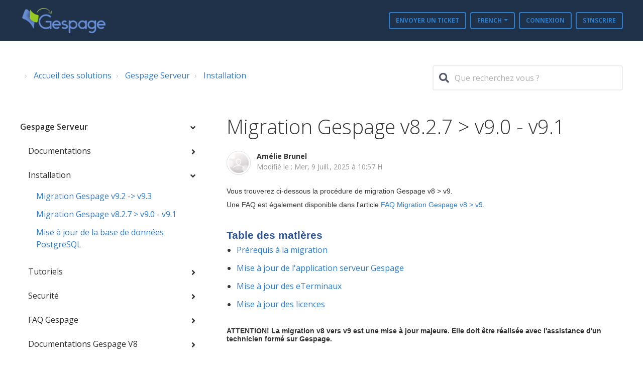

--- FILE ---
content_type: text/html; charset=utf-8
request_url: https://support.gespage.com/fr/support/solutions/articles/14000147008-migration-gespage-v8-v9
body_size: 25217
content:
<!DOCTYPE html>
       
        <!--[if lt IE 7]><html class="no-js ie6 dew-dsm-theme " lang="fr" dir="ltr" data-date-format="non_us"><![endif]-->       
        <!--[if IE 7]><html class="no-js ie7 dew-dsm-theme " lang="fr" dir="ltr" data-date-format="non_us"><![endif]-->       
        <!--[if IE 8]><html class="no-js ie8 dew-dsm-theme " lang="fr" dir="ltr" data-date-format="non_us"><![endif]-->       
        <!--[if IE 9]><html class="no-js ie9 dew-dsm-theme " lang="fr" dir="ltr" data-date-format="non_us"><![endif]-->       
        <!--[if IE 10]><html class="no-js ie10 dew-dsm-theme " lang="fr" dir="ltr" data-date-format="non_us"><![endif]-->       
        <!--[if (gt IE 10)|!(IE)]><!--><html class="no-js  dew-dsm-theme " lang="fr" dir="ltr" data-date-format="non_us"><!--<![endif]-->
	<head>
		
		<!-- Title for the page -->
<title> Migration Gespage v8.2.7 &gt; v9.0 - v9.1 :  </title>

<!-- Meta information -->

      <meta charset="utf-8" />
      <meta http-equiv="X-UA-Compatible" content="IE=edge,chrome=1" />
      <meta name="description" content= "" />
      <meta name="author" content= "" />
       <meta property="og:title" content="Migration Gespage v8.2.7 &amp;gt; v9.0 - v9.1" />  <meta property="og:url" content="https://support.gespage.com/fr/support/solutions/articles/14000147008-migration-gespage-v8-2-7-v9-0-v9-1" />  <meta property="og:description" content=" Vous trouverez ci-dessous la procédure de migration Gespage v8 &amp;gt; v9.  Une FAQ est également disponible dans l&amp;#39;article FAQ Migration Gespage v8 &amp;gt; v9.     Table des matières   Prérequis à la migration  Mise à jour de l&amp;#39;application serveur Gespage  ..." />  <meta property="og:image" content="https://s3.amazonaws.com/cdn.freshdesk.com/data/helpdesk/attachments/production/14075840991/logo/2gaO5LZXn6xsulW4s7FpVa4PMm40G8_Mtg.png?X-Amz-Algorithm=AWS4-HMAC-SHA256&amp;amp;X-Amz-Credential=AKIAS6FNSMY2XLZULJPI%2F20260112%2Fus-east-1%2Fs3%2Faws4_request&amp;amp;X-Amz-Date=20260112T101252Z&amp;amp;X-Amz-Expires=604800&amp;amp;X-Amz-SignedHeaders=host&amp;amp;X-Amz-Signature=ed5123a7ca4576df09481b5695b2bb1a7e6d120d608e7bd549a4585c32ca255c" />  <meta property="og:site_name" content="Gespage" />  <meta property="og:type" content="article" />  <meta name="twitter:title" content="Migration Gespage v8.2.7 &amp;gt; v9.0 - v9.1" />  <meta name="twitter:url" content="https://support.gespage.com/fr/support/solutions/articles/14000147008-migration-gespage-v8-2-7-v9-0-v9-1" />  <meta name="twitter:description" content=" Vous trouverez ci-dessous la procédure de migration Gespage v8 &amp;gt; v9.  Une FAQ est également disponible dans l&amp;#39;article FAQ Migration Gespage v8 &amp;gt; v9.     Table des matières   Prérequis à la migration  Mise à jour de l&amp;#39;application serveur Gespage  ..." />  <meta name="twitter:image" content="https://s3.amazonaws.com/cdn.freshdesk.com/data/helpdesk/attachments/production/14075840991/logo/2gaO5LZXn6xsulW4s7FpVa4PMm40G8_Mtg.png?X-Amz-Algorithm=AWS4-HMAC-SHA256&amp;amp;X-Amz-Credential=AKIAS6FNSMY2XLZULJPI%2F20260112%2Fus-east-1%2Fs3%2Faws4_request&amp;amp;X-Amz-Date=20260112T101252Z&amp;amp;X-Amz-Expires=604800&amp;amp;X-Amz-SignedHeaders=host&amp;amp;X-Amz-Signature=ed5123a7ca4576df09481b5695b2bb1a7e6d120d608e7bd549a4585c32ca255c" />  <meta name="twitter:card" content="summary" />  <link rel="canonical" href="https://support.gespage.com/fr/support/solutions/articles/14000147008-migration-gespage-v8-2-7-v9-0-v9-1" />  <link rel='alternate' hreflang="en" href="https://support.gespage.com/en/support/solutions/articles/14000147008-gespage-migration-v8-2-7-v9-0-v9-1"/>  <link rel='alternate' hreflang="fr" href="https://support.gespage.com/fr/support/solutions/articles/14000147008-migration-gespage-v8-2-7-v9-0-v9-1"/> 

<!-- Responsive setting -->
<link rel="apple-touch-icon" href="https://s3.amazonaws.com/cdn.freshdesk.com/data/helpdesk/attachments/production/14075841072/fav_icon/7p9spw1oU9Y2Fl1fQdTdKKQntLSxosy_rg.png" />
        <link rel="apple-touch-icon" sizes="72x72" href="https://s3.amazonaws.com/cdn.freshdesk.com/data/helpdesk/attachments/production/14075841072/fav_icon/7p9spw1oU9Y2Fl1fQdTdKKQntLSxosy_rg.png" />
        <link rel="apple-touch-icon" sizes="114x114" href="https://s3.amazonaws.com/cdn.freshdesk.com/data/helpdesk/attachments/production/14075841072/fav_icon/7p9spw1oU9Y2Fl1fQdTdKKQntLSxosy_rg.png" />
        <link rel="apple-touch-icon" sizes="144x144" href="https://s3.amazonaws.com/cdn.freshdesk.com/data/helpdesk/attachments/production/14075841072/fav_icon/7p9spw1oU9Y2Fl1fQdTdKKQntLSxosy_rg.png" />
        <meta name="viewport" content="width=device-width, initial-scale=1.0, maximum-scale=5.0, user-scalable=yes" /> 

<meta name="viewport" content="width=device-width, initial-scale=1.0" />
<link rel="stylesheet" href="https://fonts.googleapis.com/css?family=Open+Sans:400,400italic,600,600italic,700,700italic,300,300italic"  type="text/css" />
<link rel="stylesheet" href="https://use.fontawesome.com/releases/v5.14.0/css/all.css" />
<link rel="stylesheet" href="//cdn.jsdelivr.net/jquery.magnific-popup/1.0.0/magnific-popup.css" />

		
		<!-- Adding meta tag for CSRF token -->
		<meta name="csrf-param" content="authenticity_token" />
<meta name="csrf-token" content="WvxwO2fCLcjU7NoLKS2ADvtKZ5OA6HGIYU4XWDiXfFwQdFLokCL4/cvjq2Og8BsGkQAxSFsvAF8rnwFtOHzMJg==" />
		<!-- End meta tag for CSRF token -->
		
		<!-- Fav icon for portal -->
		<link rel='shortcut icon' href='https://s3.amazonaws.com/cdn.freshdesk.com/data/helpdesk/attachments/production/14075841072/fav_icon/7p9spw1oU9Y2Fl1fQdTdKKQntLSxosy_rg.png' />

		<!-- Base stylesheet -->
 
		<link rel="stylesheet" media="print" href="https://assets6.freshdesk.com/assets/cdn/portal_print-6e04b27f27ab27faab81f917d275d593fa892ce13150854024baaf983b3f4326.css" />
	  		<link rel="stylesheet" media="screen" href="https://assets4.freshdesk.com/assets/cdn/portal_utils-f2a9170fce2711ae2a03e789faa77a7e486ec308a2367d6dead6c9890a756cfa.css" />

		
		<!-- Theme stylesheet -->

		<link href="/support/theme.css?v=4&amp;d=1705488734" media="screen" rel="stylesheet" type="text/css">

		<!-- Google font url if present -->
		<link href='https://fonts.googleapis.com/css?family=Source+Sans+Pro:regular,italic,600,700,700italic' rel='stylesheet' type='text/css' nonce='3TNHSbePsgQGqEP7rKlYCg=='>

		<!-- Including default portal based script framework at the top -->
		<script src="https://assets7.freshdesk.com/assets/cdn/portal_head_v2-d07ff5985065d4b2f2826fdbbaef7df41eb75e17b915635bf0413a6bc12fd7b7.js"></script>
		<!-- Including syntexhighlighter for portal -->
		<script src="https://assets1.freshdesk.com/assets/cdn/prism-841b9ba9ca7f9e1bc3cdfdd4583524f65913717a3ab77714a45dd2921531a402.js"></script>

		

		<!-- Access portal settings information via javascript -->
		 <script type="text/javascript">     var portal = {"language":"en","name":"Gespage","contact_info":"","current_page_name":"article_view","current_tab":"solutions","vault_service":{"url":"https://vault-service.freshworks.com/data","max_try":2,"product_name":"fd"},"current_account_id":368125,"preferences":{"bg_color":"#efefef","header_color":"#ffffff","help_center_color":"#f9f9f9","footer_color":"#777777","tab_color":"#98c9ff","tab_hover_color":"#4c4b4b","btn_background":"#ffffff","btn_primary_background":"#6c6a6a","baseFont":"Helvetica Neue","textColor":"#333333","headingsFont":"Source Sans Pro","headingsColor":"#333333","linkColor":"#049cdb","linkColorHover":"#036690","inputFocusRingColor":"#f4af1a","nonResponsive":"false"},"image_placeholders":{"spacer":"https://assets1.freshdesk.com/assets/misc/spacer.gif","profile_thumb":"https://assets10.freshdesk.com/assets/misc/profile_blank_thumb-4a7b26415585aebbd79863bd5497100b1ea52bab8df8db7a1aecae4da879fd96.jpg","profile_medium":"https://assets4.freshdesk.com/assets/misc/profile_blank_medium-1dfbfbae68bb67de0258044a99f62e94144f1cc34efeea73e3fb85fe51bc1a2c.jpg"},"falcon_portal_theme":false,"current_object_id":14000147008};     var attachment_size = 20;     var blocked_extensions = "";     var allowed_extensions = "";     var store = { 
        ticket: {},
        portalLaunchParty: {} };    store.portalLaunchParty.ticketFragmentsEnabled = false;    store.pod = "us-east-1";    store.region = "US"; </script> 


			
	</head>
	<body>
            	
		
		
		

<!-- Notification Messages -->
 <div class="alert alert-with-close notice hide" id="noticeajax"></div> 
<div class="layout layout--anonymous">
  <div class="layout__header">
    



<div class="bt-alerts">
  
    
      
        
      
        
      
        
      
        
      
        
      
        
      
        
      
        
      
        
      
        
      
        
      
        
      
    
      
        
      
        
      
        
      
    
      
        
      
        
      
        
      
        
          
        
          
        
          
        
          
        
      
        
      
    
      
        
      
    
      
        
      
        
      
        
      
        
      
        
      
        
      
        
      
        
      
        
      
        
      
        
      
        
          
        
          
        
          
        
          
        
          
        
      
        
      
        
      
        
      
        
      
        
      
        
      
        
      
        
      
        
      
        
      
        
          
        
          
        
          
        
          
        
      
        
          
        
          
        
      
        
          
        
          
        
          
        
          
        
          
        
      
        
      
        
      
        
      
        
      
        
      
        
      
        
      
        
      
        
      
        
      
        
      
        
      
        
      
        
          
        
          
        
          
        
      
        
      
        
      
        
      
        
      
        
      
    
      
        
      
        
      
    
  
    
      
        
      
        
      
        
      
        
      
        
      
        
      
    
  
    
      
        
      
        
      
    
      
        
      
        
      
        
      
        
      
    
  
    
      
        
      
        
      
    
  
    
      
        
      
    
  
    
      
        
      
        
      
    
      
        
      
    
      
        
      
    
  
    
      
        
      
        
      
    
      
        
      
    
  
    
      
        
      
    
  
    
      
        
      
    
      
        
      
    
      
        
      
        
      
        
      
    
  
    
      
        
      
        
      
        
      
    
      
        
      
    
      
        
      
        
      
        
      
        
      
        
      
    
  
    
      
        
      
        
      
    
      
        
      
    
      
        
      
        
          
        
          
        
      
        
      
        
      
    
  
    
      
        
      
        
      
        
      
    
      
        
      
    
      
        
      
        
      
        
      
    
  
    
      
        
      
        
      
    
      
        
      
    
      
        
      
        
      
        
          
        
          
        
          
        
      
        
      
        
      
        
      
        
      
        
      
    
  
    
      
        
      
        
      
        
      
        
      
    
      
        
      
    
  
    
      
        
      
        
      
    
      
        
      
    
      
        
      
        
      
        
      
        
      
    
  
    
      
        
      
    
      
        
      
    
      
        
      
        
      
    
  
    
      
        
      
        
      
        
      
        
      
    
      
        
      
    
  
    
      
        
      
    
  
    
  
    
      
        
      
    
  
    
      
        
      
    
  
    
      
        
      
    
  
    
  
    
      
        
      
        
      
    
  
</div>

<header class="bt-topbar container" data-topbar>
  <div class="bt-container-inner">
    <div class="bt-topbar__inner">
          <a class="bt-topbar__logo" href="https://www.gespage.com/">
            <img src="https://s3.amazonaws.com/cdn.freshdesk.com/data/helpdesk/attachments/production/14075840991/logo/2gaO5LZXn6xsulW4s7FpVa4PMm40G8_Mtg.png" alt="Logo" />
          </a>
        <button
          type="button"
          role="button"
          aria-label="Toggle Navigation"
          class="bt-topbar__burger visible-xs visible-sm"
          data-toggle-menu
        >
          <svg width="24px" height="24px" viewBox="0 0 24 24" xmlns="http://www.w3.org/2000/svg">
            <path d="M21.5 6.5h-19c-.3 0-.7-.4-.7-.7V4.4c0-.4.4-.7.7-.7h19c.3 0 .7.3.7.7v1.4c0 .3-.4.7-.7.7zm0 6.8h-19c-.3 0-.7-.3-.7-.7v-1.3c0-.4.4-.7.7-.7h19c.3 0 .7.3.7.7v1.4c0 .3-.4.6-.7.6zm0 7h-19c-.3 0-.7-.3-.7-.7v-1.4c0-.3.4-.7.7-.7h19c.3 0 .7.4.7.7v1.4c0 .4-.4.7-.7.7z"></path>
          </svg>
        </button>
      <div class="bt-topbar__menu visible-md visible-lg"  data-menu>
        <div
          class="bt-topbar__controls" data-topbar-controls
        >
          <a class="btn btn-topbar" href="/fr/support/tickets/new"
            >Envoyer un ticket</a
          >
          <div class="banner-language-selector pull-right" data-tabs="tabs"
                data-toggle='tooltip' data-placement="bottom" title=""><ul class="language-options" role="tablist"><li class="dropdown"><h5 class="dropdown-toggle" data-toggle="dropdown"><span>French</span><span class="caret"></span></h5><ul class="dropdown-menu " role="menu" aria-labelledby="dropdownMenu"><li><a class="active" tabindex="-1" href="/fr/support/solutions/articles/14000147008-migration-gespage-v8-2-7-v9-0-v9-1"><span class='icon-dd-tick-dark'></span>French </a></li><li><a class="" tabindex="-1" href="/en/support/solutions/articles/14000147008-gespage-migration-v8-2-7-v9-0-v9-1">English</a></li></ul></li></ul></div> <div class="welcome">Bienvenue <b></b> </div>  <b><a href="/fr/support/login"><b>Connexion</b></a></b> &nbsp;<b><a href="/fr/support/signup"><b>S'inscrire</b></a></b>
        </div>
      </div>
    </div>
  </div>
</header>



    
    <!-- Search and page links for the page -->
    
      
    
  </div>
  
  <div class="layout__content">
    <div class="container">
      <div class="bt-container-inner clearfix">
        
          
          <div class="article-page">
  <div class="row clearfix">
    <div class="column column--sm-8">
      <ol class="breadcrumbs">
        <li>
          <a href="/fr/support/home"></a>
        </li>
        <li title="Accueil des solutions">
          <a href="/fr/support/solutions">Accueil des solutions</a>
        </li>
        <li title="Gespage Serveur">
          <a href="/fr/support/solutions/14000075401">Gespage Serveur</a>
        </li>
        <li title="Installation">
          <a href="/fr/support/solutions/folders/14000131940">Installation</a>
        </li>
      </ol>
    </div>
    <div class="column column--sm-4">
      <div class="search-box search-box--small">
        <form class="hc-search-form print--remove" autocomplete="off" action="/fr/support/search/solutions" id="hc-search-form" data-csrf-ignore="true">
	<div class="hc-search-input">
	<label for="support-search-input" class="hide">Que recherchez vous ?</label>
		<input placeholder="Que recherchez vous ?" type="text"
			name="term" class="special" value=""
            rel="page-search" data-max-matches="10" id="support-search-input">
	</div>
	<div class="hc-search-button">
		<button class="btn btn-primary" aria-label="Rechercher" type="submit" autocomplete="off">
			<i class="mobile-icon-search hide-tablet"></i>
			<span class="hide-in-mobile">
				Rechercher
			</span>
		</button>
	</div>
</form>
      </div>
    </div>
  </div>
  
  <div class="row clearfix">
    <div class="column column--sm-4">
      <div class="sidebar-nav">
        <div class="sidenav sidenav--accordion">
          <ul class="sidenav-categories">
            
              
                <li class="sidenav-category is-active" id="sidenav-category-14000075401">
                  <a class="sidenav-category__link js-sidenav-category-link">Gespage Serveur</a>
                  <ul class="sidenav-sections">
                    
                      
                        <li class="sidenav-section " id="sidenav-section-14000130281">
                          <a class="sidenav-section__link js-sidenav-section-link">Documentations</a>
                          <ul class="sidenav-articles">
                            
                              
                                <li class="sidenav-article " id="sidenav-article-14000162229">
                                <a class="sidenav-article__link js-sidenav-article-link" href="/fr/support/solutions/articles/14000162229-notes-de-version-gespage-v9-4">Notes de version Gespage v9.4</a>
                                </li>
                              
                                <li class="sidenav-article " id="sidenav-article-14000158869">
                                <a class="sidenav-article__link js-sidenav-article-link" href="/fr/support/solutions/articles/14000158869-notes-de-version-gespage-v9-3">Notes de version Gespage v9.3</a>
                                </li>
                              
                                <li class="sidenav-article " id="sidenav-article-14000154123">
                                <a class="sidenav-article__link js-sidenav-article-link" href="/fr/support/solutions/articles/14000154123-notes-de-version-gespage-v9-2">Notes de version Gespage v9.2</a>
                                </li>
                              
                                <li class="sidenav-article " id="sidenav-article-14000148976">
                                <a class="sidenav-article__link js-sidenav-article-link" href="/fr/support/solutions/articles/14000148976-notes-de-version-gespage-v9-1">Notes de version Gespage v9.1</a>
                                </li>
                              
                                <li class="sidenav-article " id="sidenav-article-14000147007">
                                <a class="sidenav-article__link js-sidenav-article-link" href="/fr/support/solutions/articles/14000147007-notes-de-version-gespage-v9-0">Notes de version Gespage v9.0</a>
                                </li>
                              
                                <li class="sidenav-article " id="sidenav-article-14000147006">
                                <a class="sidenav-article__link js-sidenav-article-link" href="/fr/support/solutions/articles/14000147006-fonctionnalit%C3%A9s-gespage-v9">Fonctionnalités Gespage v9</a>
                                </li>
                              
                                <li class="sidenav-article " id="sidenav-article-14000149090">
                                <a class="sidenav-article__link js-sidenav-article-link" href="/fr/support/solutions/articles/14000149090-pr%C3%A9requis-gespage-v9">Prérequis Gespage v9</a>
                                </li>
                              
                                <li class="sidenav-article " id="sidenav-article-14000147059">
                                <a class="sidenav-article__link js-sidenav-article-link" href="/fr/support/solutions/articles/14000147059-manuel-gespage-v9">Manuel Gespage v9</a>
                                </li>
                              
                                <li class="sidenav-article " id="sidenav-article-14000157554">
                                <a class="sidenav-article__link js-sidenav-article-link" href="/fr/support/solutions/articles/14000157554-matrice-des-flux-r%C3%A9seau-gespage">Matrice des Flux réseau Gespage</a>
                                </li>
                              
                                <li class="sidenav-article " id="sidenav-article-14000155180">
                                <a class="sidenav-article__link js-sidenav-article-link" href="/fr/support/solutions/articles/14000155180-contrat-de-licence-utilisateur-final-cluf-">Contrat de Licence Utilisateur Final (CLUF)</a>
                                </li>
                              
                                <li class="sidenav-article " id="sidenav-article-14000158223">
                                <a class="sidenav-article__link js-sidenav-article-link" href="/fr/support/solutions/articles/14000158223-livre-blanc-s%C3%A9curit%C3%A9-gespage">Livre Blanc Sécurité Gespage</a>
                                </li>
                              
                                <li class="sidenav-article " id="sidenav-article-14000158495">
                                <a class="sidenav-article__link js-sidenav-article-link" href="/fr/support/solutions/articles/14000158495-proc%C3%A9dure-scan-onedrive">Procédure Scan OneDrive</a>
                                </li>
                              
                            
                          </ul>
                        </li>
                      
                    
                      
                        <li class="sidenav-section is-active" id="sidenav-section-14000131940">
                          <a class="sidenav-section__link js-sidenav-section-link">Installation</a>
                          <ul class="sidenav-articles">
                            
                              
                                <li class="sidenav-article " id="sidenav-article-14000158826">
                                <a class="sidenav-article__link js-sidenav-article-link" href="/fr/support/solutions/articles/14000158826-migration-gespage-v9-2-v9-3">Migration Gespage v9.2 -> v9.3</a>
                                </li>
                              
                                <li class="sidenav-article is-active" id="sidenav-article-14000147008">
                                <a class="sidenav-article__link js-sidenav-article-link" href="/fr/support/solutions/articles/14000147008-migration-gespage-v8-2-7-v9-0-v9-1">Migration Gespage v8.2.7 > v9.0 - v9.1</a>
                                </li>
                              
                                <li class="sidenav-article " id="sidenav-article-14000158858">
                                <a class="sidenav-article__link js-sidenav-article-link" href="/fr/support/solutions/articles/14000158858-mise-%C3%A0-jour-de-la-base-de-donn%C3%A9es-postgresql">Mise à jour de la base de données PostgreSQL</a>
                                </li>
                              
                            
                          </ul>
                        </li>
                      
                    
                      
                        <li class="sidenav-section " id="sidenav-section-14000126783">
                          <a class="sidenav-section__link js-sidenav-section-link">Tutoriels</a>
                          <ul class="sidenav-articles">
                            
                              
                                <li class="sidenav-article " id="sidenav-article-14000125798">
                                <a class="sidenav-article__link js-sidenav-article-link" href="/fr/support/solutions/articles/14000125798-gespage-tutoriel-installation-">Gespage Tutoriel - Installation -</a>
                                </li>
                              
                                <li class="sidenav-article " id="sidenav-article-14000125800">
                                <a class="sidenav-article__link js-sidenav-article-link" href="/fr/support/solutions/articles/14000125800-gespage-tutoriel-synchronisation-ldap-">Gespage Tutoriel - Synchronisation LDAP -</a>
                                </li>
                              
                                <li class="sidenav-article " id="sidenav-article-14000125801">
                                <a class="sidenav-article__link js-sidenav-article-link" href="/fr/support/solutions/articles/14000125801-gespage-tutoriel-installation-et-configuration-print2me-">Gespage Tutoriel - Installation et configuration Print2me -</a>
                                </li>
                              
                                <li class="sidenav-article " id="sidenav-article-14000136443">
                                <a class="sidenav-article__link js-sidenav-article-link" href="/fr/support/solutions/articles/14000136443-mise-%C3%A0-jour-de-la-base-de-donn%C3%A9e-postgresql-">Mise à jour de la base de donnée (PostgreSQL)</a>
                                </li>
                              
                                <li class="sidenav-article " id="sidenav-article-14000162178">
                                <a class="sidenav-article__link js-sidenav-article-link" href="/fr/support/solutions/articles/14000162178-proc%C3%A9dure-d-installation-manuelle-postgresql-15-15">Procédure d’installation manuelle PostgreSQL 15.15</a>
                                </li>
                              
                            
                          </ul>
                        </li>
                      
                    
                      
                        <li class="sidenav-section " id="sidenav-section-14000127503">
                          <a class="sidenav-section__link js-sidenav-section-link">Securité</a>
                          <ul class="sidenav-articles">
                            
                              
                                <li class="sidenav-article " id="sidenav-article-14000130201">
                                <a class="sidenav-article__link js-sidenav-article-link" href="/fr/support/solutions/articles/14000130201-security-advisory-gespage-directory-traversal">Security Advisory: Gespage directory traversal</a>
                                </li>
                              
                            
                          </ul>
                        </li>
                      
                    
                      
                        <li class="sidenav-section " id="sidenav-section-14000126766">
                          <a class="sidenav-section__link js-sidenav-section-link">FAQ Gespage</a>
                          <ul class="sidenav-articles">
                            
                              
                                <li class="sidenav-article " id="sidenav-article-14000125672">
                                <a class="sidenav-article__link js-sidenav-article-link" href="/fr/support/solutions/articles/14000125672-activation-du-mode-public-v8">Activation du mode Public - V8</a>
                                </li>
                              
                                <li class="sidenav-article " id="sidenav-article-14000126109">
                                <a class="sidenav-article__link js-sidenav-article-link" href="/fr/support/solutions/articles/14000126109-bloquer-les-touches-d-un-ordinateur-pour-la-gpaystation">Bloquer les touches d'un ordinateur pour la GPayStation</a>
                                </li>
                              
                                <li class="sidenav-article " id="sidenav-article-14000126110">
                                <a class="sidenav-article__link js-sidenav-article-link" href="/fr/support/solutions/articles/14000126110-linux-ajout-d-un-certificat-sur-gespage">Linux: Ajout d'un certificat sur Gespage</a>
                                </li>
                              
                                <li class="sidenav-article " id="sidenav-article-14000125682">
                                <a class="sidenav-article__link js-sidenav-article-link" href="/fr/support/solutions/articles/14000125682-mise-en-place-de-la-page-web-utilisateur-sur-le-port-443-sur-gespage-v8">Mise en place de la page web utilisateur sur le port 443 sur Gespage v8</a>
                                </li>
                              
                                <li class="sidenav-article " id="sidenav-article-14000126127">
                                <a class="sidenav-article__link js-sidenav-article-link" href="/fr/support/solutions/articles/14000126127-installation-d-une-imprimante-et-d-une-popup-sous-mac">Installation d'une imprimante et d'une popup sous Mac</a>
                                </li>
                              
                                <li class="sidenav-article " id="sidenav-article-14000126160">
                                <a class="sidenav-article__link js-sidenav-article-link" href="/fr/support/solutions/articles/14000126160-configurer-une-imprimante-utilisable-depuis-gespage-cloud">Configurer une imprimante utilisable depuis Gespage Cloud</a>
                                </li>
                              
                                <li class="sidenav-article " id="sidenav-article-14000127837">
                                <a class="sidenav-article__link js-sidenav-article-link" href="/fr/support/solutions/articles/14000127837-installation-d-une-imprimante-et-d-une-popup-sous-windows-non-connect%C3%A9-au-domaine">Installation d'une imprimante et d'une popup sous Windows non connecté au domaine</a>
                                </li>
                              
                                <li class="sidenav-article " id="sidenav-article-14000131850">
                                <a class="sidenav-article__link js-sidenav-article-link" href="/fr/support/solutions/articles/14000131850-rendre-les-logs-gespage-anonymes-">Rendre les logs Gespage anonymes.</a>
                                </li>
                              
                                <li class="sidenav-article " id="sidenav-article-14000134396">
                                <a class="sidenav-article__link js-sidenav-article-link" href="/fr/support/solutions/articles/14000134396-utilisation-de-file-print2me-global-entre-deux-serveurs-gespage-remote">Utilisation de file Print2Me Global entre deux serveurs Gespage remote</a>
                                </li>
                              
                                <li class="sidenav-article " id="sidenav-article-14000138171">
                                <a class="sidenav-article__link js-sidenav-article-link" href="/fr/support/solutions/articles/14000138171-probl%C3%A8me-d-impression-suite-aux-mises-%C3%A0-jour-microsoft-de-juillet-et-ao%C3%BBt-2022">Problème d'impression suite aux mises à jour Microsoft de Juillet et Août 2022</a>
                                </li>
                              
                                <li class="sidenav-article " id="sidenav-article-14000139571">
                                <a class="sidenav-article__link js-sidenav-article-link" href="/fr/support/solutions/articles/14000139571-entra-id-configuration-d-une-synchronisation">Entra ID: Configuration d'une synchronisation</a>
                                </li>
                              
                                <li class="sidenav-article " id="sidenav-article-14000141590">
                                <a class="sidenav-article__link js-sidenav-article-link" href="/fr/support/solutions/articles/14000141590-activating-ssl-communication-between-a-gespage-server-and-a-toshiba-e-terminal">Activating SSL communication between a Gespage Server and a Toshiba e-terminal</a>
                                </li>
                              
                                <li class="sidenav-article " id="sidenav-article-14000144344">
                                <a class="sidenav-article__link js-sidenav-article-link" href="/fr/support/solutions/articles/14000144344-proc%C3%A9dure-d-installation-popup-sur-linux">Procédure d'installation Popup sur Linux</a>
                                </li>
                              
                                <li class="sidenav-article " id="sidenav-article-14000144383">
                                <a class="sidenav-article__link js-sidenav-article-link" href="/fr/support/solutions/articles/14000144383-proc%C3%A9dure-d-installation-popup-msi">Procédure d'installation POPUP MSI</a>
                                </li>
                              
                                <li class="sidenav-article " id="sidenav-article-14000144479">
                                <a class="sidenav-article__link js-sidenav-article-link" href="/fr/support/solutions/articles/14000144479-windows-ajout-d-un-certificat-sur-gespage">Windows: ajout d'un certificat sur Gespage</a>
                                </li>
                              
                                <li class="sidenav-article " id="sidenav-article-14000144630">
                                <a class="sidenav-article__link js-sidenav-article-link" href="/fr/support/solutions/articles/14000144630-migration-gespage-v8-vers-v8-windows-server-windows-server-">Migration Gespage v8 vers v8 (Windows Server -> Windows Server)</a>
                                </li>
                              
                                <li class="sidenav-article " id="sidenav-article-14000147243">
                                <a class="sidenav-article__link js-sidenav-article-link" href="/fr/support/solutions/articles/14000147243-faq-migration-gespage-v8-v9">FAQ Migration Gespage v8 > v9</a>
                                </li>
                              
                                <li class="sidenav-article " id="sidenav-article-14000149671">
                                <a class="sidenav-article__link js-sidenav-article-link" href="/fr/support/solutions/articles/14000149671-ocr-mise-en-place-de-l-ocr-sur-les-scans-via-gespage">OCR: mise en place de l'OCR sur les scans via Gespage</a>
                                </li>
                              
                                <li class="sidenav-article " id="sidenav-article-14000152051">
                                <a class="sidenav-article__link js-sidenav-article-link" href="/fr/support/solutions/articles/14000152051-linux-ajout-d-une-imprimante-gespage">Linux: Ajout d'une imprimante Gespage</a>
                                </li>
                              
                                <li class="sidenav-article " id="sidenav-article-14000153795">
                                <a class="sidenav-article__link js-sidenav-article-link" href="/fr/support/solutions/articles/14000153795-page-d-admin-mise-en-place-de-limitation-d-acc%C3%A8s">Page d'admin: mise en place de limitation d'accès</a>
                                </li>
                              
                                <li class="sidenav-article " id="sidenav-article-14000155250">
                                <a class="sidenav-article__link js-sidenav-article-link" href="/fr/support/solutions/articles/14000155250-linux-installation-gespage-v9-sur-srv-debian">Linux: installation Gespage V9 sur SRV Debian</a>
                                </li>
                              
                                <li class="sidenav-article " id="sidenav-article-14000155820">
                                <a class="sidenav-article__link js-sidenav-article-link" href="/fr/support/solutions/articles/14000155820-azure-configuration-imap-smtp-pour-l-impression-email">Azure: Configuration IMAP SMTP pour l'impression email</a>
                                </li>
                              
                                <li class="sidenav-article " id="sidenav-article-14000158843">
                                <a class="sidenav-article__link js-sidenav-article-link" href="/fr/support/solutions/articles/14000158843-google-cloud-directory-configuration-d-une-synchronisation">Google Cloud Directory: configuration d'une synchronisation</a>
                                </li>
                              
                                <li class="sidenav-article " id="sidenav-article-14000157138">
                                <a class="sidenav-article__link js-sidenav-article-link" href="/fr/support/solutions/articles/14000157138-d%C3%A9ployer-une-imprimante-ipps-depuis-un-serveur-windows">Déployer une imprimante IPPS depuis un serveur Windows</a>
                                </li>
                              
                                <li class="sidenav-article " id="sidenav-article-14000156457">
                                <a class="sidenav-article__link js-sidenav-article-link" href="/fr/support/solutions/articles/14000156457-gespage-popup-v9-installation-sur-mac">Gespage Popup V9 : Installation sur Mac</a>
                                </li>
                              
                                <li class="sidenav-article " id="sidenav-article-14000159380">
                                <a class="sidenav-article__link js-sidenav-article-link" href="/fr/support/solutions/articles/14000159380-administration-introductions-aux-fichier-de-logs">Administration : Introductions aux fichier de logs</a>
                                </li>
                              
                                <li class="sidenav-article " id="sidenav-article-14000159381">
                                <a class="sidenav-article__link js-sidenav-article-link" href="/fr/support/solutions/articles/14000159381-administration-comment-r%C3%A9cup%C3%A9rer-les-fichiers-journaux-logs-de-gespage">Administration -  Comment récupérer les fichiers journaux (logs) de Gespage</a>
                                </li>
                              
                                <li class="sidenav-article " id="sidenav-article-14000159382">
                                <a class="sidenav-article__link js-sidenav-article-link" href="/fr/support/solutions/articles/14000159382-administration-analyse-de-base-de-logs">Administration - Analyse de base de logs</a>
                                </li>
                              
                                <li class="sidenav-article " id="sidenav-article-14000158008">
                                <a class="sidenav-article__link js-sidenav-article-link" href="/fr/support/solutions/articles/14000158008-proc%C3%A9dure-d-importation-d-un-certificat-ssl-dans-gespage-sous-windows-m%C3%A9thode-keytool">Procédure d'Importation d'un Certificat SSL dans Gespage sous Windows | Méthode Keytool</a>
                                </li>
                              
                                <li class="sidenav-article " id="sidenav-article-14000159493">
                                <a class="sidenav-article__link js-sidenav-article-link" href="/fr/support/solutions/articles/14000159493-proc%C3%A8dure-email-printing">Procèdure Email Printing</a>
                                </li>
                              
                                <li class="sidenav-article " id="sidenav-article-14000159800">
                                <a class="sidenav-article__link js-sidenav-article-link" href="/fr/support/solutions/articles/14000159800-google-cloud-drive-configuration-du-scan">Google Cloud Drive: configuration du scan</a>
                                </li>
                              
                                <li class="sidenav-article " id="sidenav-article-14000160370">
                                <a class="sidenav-article__link js-sidenav-article-link" href="/fr/support/solutions/articles/14000160370-crypter-le-mot-de-passe-d-acc%C3%A8s-%C3%A0-la-bdd">Crypter le mot de passe d'accès à la BDD</a>
                                </li>
                              
                                <li class="sidenav-article " id="sidenav-article-14000025805">
                                <a class="sidenav-article__link js-sidenav-article-link" href="/fr/support/solutions/articles/14000025805-configuration-de-paypal-pour-gespage">Configuration de Paypal pour Gespage</a>
                                </li>
                              
                                <li class="sidenav-article " id="sidenav-article-14000110874">
                                <a class="sidenav-article__link js-sidenav-article-link" href="/fr/support/solutions/articles/14000110874-ajout-d-un-certificat-pour-le-cloud">Ajout d'un certificat pour le Cloud</a>
                                </li>
                              
                                <li class="sidenav-article " id="sidenav-article-14000112738">
                                <a class="sidenav-article__link js-sidenav-article-link" href="/fr/support/solutions/articles/14000112738-rapport-gespage">Rapport Gespage</a>
                                </li>
                              
                                <li class="sidenav-article " id="sidenav-article-14000112745">
                                <a class="sidenav-article__link js-sidenav-article-link" href="/fr/support/solutions/articles/14000112745-activation-du-mode-public">Activation du mode Public</a>
                                </li>
                              
                                <li class="sidenav-article " id="sidenav-article-14000113297">
                                <a class="sidenav-article__link js-sidenav-article-link" href="/fr/support/solutions/articles/14000113297-d%C3%A9placer-le-dossier-gespage-sous-linux-en-cas-d-espace-disque-faible">Déplacer le dossier Gespage sous Linux en cas d'espace disque faible</a>
                                </li>
                              
                                <li class="sidenav-article " id="sidenav-article-14000113679">
                                <a class="sidenav-article__link js-sidenav-article-link" href="/fr/support/solutions/articles/14000113679-imprimer-via-gespage-en-home-office">Imprimer via Gespage en Home Office</a>
                                </li>
                              
                                <li class="sidenav-article " id="sidenav-article-14000161600">
                                <a class="sidenav-article__link js-sidenav-article-link" href="/fr/support/solutions/articles/14000161600-proc%C3%A9dure-de-personnalisation-de-l-import-ldap-pour-le-champ-d%C3%A9partement-nom-de-service-gespage">Procédure de Personnalisation de l'Import LDAP pour le Champ Département (Nom de service) - Gespage</a>
                                </li>
                              
                                <li class="sidenav-article " id="sidenav-article-14000112943">
                                <a class="sidenav-article__link js-sidenav-article-link" href="/fr/support/solutions/articles/14000112943-g%C3%A9n%C3%A9ration-de-qr-code-pour-l-application-gespage-sur-android-et-ios">Génération de QR CODE pour l'application Gespage sur Android et IOS</a>
                                </li>
                              
                                <li class="sidenav-article " id="sidenav-article-14000110876">
                                <a class="sidenav-article__link js-sidenav-article-link" href="/fr/support/solutions/articles/14000110876-installation-imprimante-et-popup-sur-mac">Installation imprimante et Popup sur Mac</a>
                                </li>
                              
                                <li class="sidenav-article " id="sidenav-article-14000161863">
                                <a class="sidenav-article__link js-sidenav-article-link" href="/fr/support/solutions/articles/14000161863-paiement-izly-avec-gespage-guide-de-d%C3%A9ploiement">Paiement Izly avec Gespage : Guide de déploiement</a>
                                </li>
                              
                                <li class="sidenav-article " id="sidenav-article-14000162054">
                                <a class="sidenav-article__link js-sidenav-article-link" href="/fr/support/solutions/articles/14000162054-activation-de-la-synchronisation-inverse-du-code-d-impression-gespage-vers-ldap-active-directory">Activation de la synchronisation inverse du code d’impression Gespage vers LDAP / Active Directory</a>
                                </li>
                              
                                <li class="sidenav-article " id="sidenav-article-14000162055">
                                <a class="sidenav-article__link js-sidenav-article-link" href="/fr/support/solutions/articles/14000162055-activation-de-la-synchronisation-inverse-du-card-id-de-gespage-vers-ldap-ad">Activation de la synchronisation inverse du Card ID de Gespage vers LDAP / AD</a>
                                </li>
                              
                            
                          </ul>
                        </li>
                      
                    
                      
                        <li class="sidenav-section " id="sidenav-section-14000126795">
                          <a class="sidenav-section__link js-sidenav-section-link">Documentations Gespage V8</a>
                          <ul class="sidenav-articles">
                            
                              
                                <li class="sidenav-article " id="sidenav-article-14000125951">
                                <a class="sidenav-article__link js-sidenav-article-link" href="/fr/support/solutions/articles/14000125951-notes-de-version-gespage-v8">Notes de version Gespage V8</a>
                                </li>
                              
                                <li class="sidenav-article " id="sidenav-article-14000129354">
                                <a class="sidenav-article__link js-sidenav-article-link" href="/fr/support/solutions/articles/14000129354-pr%C3%A9requis-technique-et-manuel-gespage">Prérequis Technique et Manuel Gespage</a>
                                </li>
                              
                            
                          </ul>
                        </li>
                      
                    
                  </ul>
                </li>
              
            
              
                <li class="sidenav-category " id="sidenav-category-14000076581">
                  <a class="sidenav-category__link js-sidenav-category-link">Gespage Stratus</a>
                  <ul class="sidenav-sections">
                    
                      
                        <li class="sidenav-section " id="sidenav-section-14000130886">
                          <a class="sidenav-section__link js-sidenav-section-link">Présentation</a>
                          <ul class="sidenav-articles">
                            
                              
                                <li class="sidenav-article " id="sidenav-article-14000150504">
                                <a class="sidenav-article__link js-sidenav-article-link" href="/fr/support/solutions/articles/14000150504-pr%C3%A9sentation-de-gespage-stratus">Présentation de Gespage Stratus</a>
                                </li>
                              
                                <li class="sidenav-article " id="sidenav-article-14000150548">
                                <a class="sidenav-article__link js-sidenav-article-link" href="/fr/support/solutions/articles/14000150548-comment-fonctionne-gespage-stratus">Comment fonctionne Gespage Stratus</a>
                                </li>
                              
                                <li class="sidenav-article " id="sidenav-article-14000145864">
                                <a class="sidenav-article__link js-sidenav-article-link" href="/fr/support/solutions/articles/14000145864-fonctionnalit%C3%A9s-gespage-stratus">Fonctionnalités Gespage Stratus</a>
                                </li>
                              
                                <li class="sidenav-article " id="sidenav-article-14000150566">
                                <a class="sidenav-article__link js-sidenav-article-link" href="/fr/support/solutions/articles/14000150566-pr%C3%A9requis-gespage-stratus">Prérequis Gespage Stratus</a>
                                </li>
                              
                                <li class="sidenav-article " id="sidenav-article-14000155181">
                                <a class="sidenav-article__link js-sidenav-article-link" href="/fr/support/solutions/articles/14000155181-conditions-g%C3%A9n%C3%A9rales-d-utilisation-de-gespage-stratus-cgu-">Conditions Générales d'Utilisation de Gespage Stratus (CGU)</a>
                                </li>
                              
                                <li class="sidenav-article " id="sidenav-article-14000161489">
                                <a class="sidenav-article__link js-sidenav-article-link" href="/fr/support/solutions/articles/14000161489-livre-blanc-s%C3%A9curit%C3%A9-gespage-stratus">Livre Blanc Sécurité Gespage Stratus</a>
                                </li>
                              
                            
                          </ul>
                        </li>
                      
                    
                  </ul>
                </li>
              
            
              
                <li class="sidenav-category " id="sidenav-category-14000076847">
                  <a class="sidenav-category__link js-sidenav-category-link">Gespage Mobile</a>
                  <ul class="sidenav-sections">
                    
                      
                        <li class="sidenav-section " id="sidenav-section-14000131953">
                          <a class="sidenav-section__link js-sidenav-section-link">Documentations</a>
                          <ul class="sidenav-articles">
                            
                              
                                <li class="sidenav-article " id="sidenav-article-14000158945">
                                <a class="sidenav-article__link js-sidenav-article-link" href="/fr/support/solutions/articles/14000158945-gespage-mobile-notice-utilisateur">Gespage Mobile : Notice utilisateur</a>
                                </li>
                              
                                <li class="sidenav-article " id="sidenav-article-14000158882">
                                <a class="sidenav-article__link js-sidenav-article-link" href="/fr/support/solutions/articles/14000158882-configuration-webpaiement">Configuration Webpaiement</a>
                                </li>
                              
                            
                          </ul>
                        </li>
                      
                    
                      
                        <li class="sidenav-section " id="sidenav-section-14000131954">
                          <a class="sidenav-section__link js-sidenav-section-link">FAQ Gespage Mobile</a>
                          <ul class="sidenav-articles">
                            
                              
                                <li class="sidenav-article " id="sidenav-article-14000157628">
                                <a class="sidenav-article__link js-sidenav-article-link" href="/fr/support/solutions/articles/14000157628-mail-to-print-gespage-mobile-arr%C3%AAt-al%C3%A9atoire-du-traitement-des-nouveaux-mails">Mail to Print - Gespage Mobile : arrêt aléatoire du traitement des nouveaux mails</a>
                                </li>
                              
                                <li class="sidenav-article " id="sidenav-article-14000148984">
                                <a class="sidenav-article__link js-sidenav-article-link" href="/fr/support/solutions/articles/14000148984-gespage-mobile">Gespage Mobile</a>
                                </li>
                              
                                <li class="sidenav-article " id="sidenav-article-14000159166">
                                <a class="sidenav-article__link js-sidenav-article-link" href="/fr/support/solutions/articles/14000159166-windows-usage-du-port-443-avec-un-certificat-sur-la-page-web-utilisateur">Windows: usage du port 443 avec un certificat sur la page Web utilisateur</a>
                                </li>
                              
                                <li class="sidenav-article " id="sidenav-article-14000159167">
                                <a class="sidenav-article__link js-sidenav-article-link" href="/fr/support/solutions/articles/14000159167-linux-usage-du-port-443-avec-un-certificat-sur-la-page-web-utilisateur">Linux: usage du port 443 avec un certificat sur la page Web utilisateur</a>
                                </li>
                              
                            
                          </ul>
                        </li>
                      
                    
                  </ul>
                </li>
              
            
              
                <li class="sidenav-category " id="sidenav-category-14000075402">
                  <a class="sidenav-category__link js-sidenav-category-link">Gespage Agent</a>
                  <ul class="sidenav-sections">
                    
                      
                        <li class="sidenav-section " id="sidenav-section-14000126773">
                          <a class="sidenav-section__link js-sidenav-section-link">Configuration</a>
                          <ul class="sidenav-articles">
                            
                              
                                <li class="sidenav-article " id="sidenav-article-14000125668">
                                <a class="sidenav-article__link js-sidenav-article-link" href="/fr/support/solutions/articles/14000125668-configuration-des-options-de-l-agent">Configuration des options de l'agent</a>
                                </li>
                              
                                <li class="sidenav-article " id="sidenav-article-14000125670">
                                <a class="sidenav-article__link js-sidenav-article-link" href="/fr/support/solutions/articles/14000125670-print2me-global-avec-spool-sur-un-r%C3%A9pertoire-non-standard">Print2Me Global avec spool sur un répertoire non standard</a>
                                </li>
                              
                            
                          </ul>
                        </li>
                      
                    
                  </ul>
                </li>
              
            
              
                <li class="sidenav-category " id="sidenav-category-14000075466">
                  <a class="sidenav-category__link js-sidenav-category-link">eTerminal Brother</a>
                  <ul class="sidenav-sections">
                    
                      
                        <li class="sidenav-section " id="sidenav-section-14000126924">
                          <a class="sidenav-section__link js-sidenav-section-link">Brother Manuel</a>
                          <ul class="sidenav-articles">
                            
                              
                                <li class="sidenav-article " id="sidenav-article-14000127291">
                                <a class="sidenav-article__link js-sidenav-article-link" href="/fr/support/solutions/articles/14000127291-manuel-eterminal-brother">Manuel eTerminal Brother</a>
                                </li>
                              
                            
                          </ul>
                        </li>
                      
                    
                  </ul>
                </li>
              
            
              
                <li class="sidenav-category " id="sidenav-category-14000075416">
                  <a class="sidenav-category__link js-sidenav-category-link">eTerminal Canon</a>
                  <ul class="sidenav-sections">
                    
                      
                        <li class="sidenav-section " id="sidenav-section-14000126681">
                          <a class="sidenav-section__link js-sidenav-section-link">Canon: Documentation</a>
                          <ul class="sidenav-articles">
                            
                              
                                <li class="sidenav-article " id="sidenav-article-14000124574">
                                <a class="sidenav-article__link js-sidenav-article-link" href="/fr/support/solutions/articles/14000124574-manuel-eterminal-canon">Manuel eTerminal Canon</a>
                                </li>
                              
                                <li class="sidenav-article " id="sidenav-article-14000158860">
                                <a class="sidenav-article__link js-sidenav-article-link" href="/fr/support/solutions/articles/14000158860-notes-de-version-gespage-canon">Notes de version : Gespage Canon</a>
                                </li>
                              
                            
                          </ul>
                        </li>
                      
                    
                      
                        <li class="sidenav-section " id="sidenav-section-14000127522">
                          <a class="sidenav-section__link js-sidenav-section-link">Canon: Ressources</a>
                          <ul class="sidenav-articles">
                            
                              
                                <li class="sidenav-article " id="sidenav-article-14000130301">
                                <a class="sidenav-article__link js-sidenav-article-link" href="/fr/support/solutions/articles/14000130301-application-canon-pour-gespage-jar-">Application Canon pour Gespage (JAR)</a>
                                </li>
                              
                            
                          </ul>
                        </li>
                      
                    
                      
                        <li class="sidenav-section " id="sidenav-section-14000126739">
                          <a class="sidenav-section__link js-sidenav-section-link">Canon: Vidéo</a>
                          <ul class="sidenav-articles">
                            
                              
                                <li class="sidenav-article " id="sidenav-article-14000124576">
                                <a class="sidenav-article__link js-sidenav-article-link" href="/fr/support/solutions/articles/14000124576-vid%C3%A9o-de-l-eterminal-canon">Vidéo de l'eTerminal Canon</a>
                                </li>
                              
                            
                          </ul>
                        </li>
                      
                    
                  </ul>
                </li>
              
            
              
                <li class="sidenav-category " id="sidenav-category-14000075415">
                  <a class="sidenav-category__link js-sidenav-category-link">eTerminal Epson</a>
                  <ul class="sidenav-sections">
                    
                      
                        <li class="sidenav-section " id="sidenav-section-14000126673">
                          <a class="sidenav-section__link js-sidenav-section-link">Epson: Documentation</a>
                          <ul class="sidenav-articles">
                            
                              
                                <li class="sidenav-article " id="sidenav-article-14000124546">
                                <a class="sidenav-article__link js-sidenav-article-link" href="/fr/support/solutions/articles/14000124546-manuel-eterminal-epson">Manuel eTerminal EPSON</a>
                                </li>
                              
                                <li class="sidenav-article " id="sidenav-article-14000159820">
                                <a class="sidenav-article__link js-sidenav-article-link" href="/fr/support/solutions/articles/14000159820-tuto-prise-en-main-%C3%A0-distance-mfp-brother-et-epson">Tuto Prise en main à distance MFP Brother et Epson</a>
                                </li>
                              
                            
                          </ul>
                        </li>
                      
                    
                      
                        <li class="sidenav-section " id="sidenav-section-14000126737">
                          <a class="sidenav-section__link js-sidenav-section-link">Epson: Vidéo</a>
                          <ul class="sidenav-articles">
                            
                              
                                <li class="sidenav-article " id="sidenav-article-14000124547">
                                <a class="sidenav-article__link js-sidenav-article-link" href="/fr/support/solutions/articles/14000124547-vid%C3%A9o-de-l-eterminal-epson">Vidéo de l'eterminal EPSON</a>
                                </li>
                              
                            
                          </ul>
                        </li>
                      
                    
                  </ul>
                </li>
              
            
              
                <li class="sidenav-category " id="sidenav-category-14000076954">
                  <a class="sidenav-category__link js-sidenav-category-link">eTerminal Fujifilm</a>
                  <ul class="sidenav-sections">
                    
                      
                        <li class="sidenav-section " id="sidenav-section-14000132374">
                          <a class="sidenav-section__link js-sidenav-section-link">Fujifilm: Documentation</a>
                          <ul class="sidenav-articles">
                            
                              
                                <li class="sidenav-article " id="sidenav-article-14000162309">
                                <a class="sidenav-article__link js-sidenav-article-link" href="/fr/support/solutions/articles/14000162309-manuel-eterminal-fujifilm">Manuel eTerminal Fujifilm</a>
                                </li>
                              
                            
                          </ul>
                        </li>
                      
                    
                  </ul>
                </li>
              
            
              
                <li class="sidenav-category " id="sidenav-category-14000075420">
                  <a class="sidenav-category__link js-sidenav-category-link">eTerminal HP</a>
                  <ul class="sidenav-sections">
                    
                      
                        <li class="sidenav-section " id="sidenav-section-14000126759">
                          <a class="sidenav-section__link js-sidenav-section-link">HP Manuel</a>
                          <ul class="sidenav-articles">
                            
                              
                                <li class="sidenav-article " id="sidenav-article-14000125347">
                                <a class="sidenav-article__link js-sidenav-article-link" href="/fr/support/solutions/articles/14000125347-manuel-eterminal-hp">Manuel eTerminal HP</a>
                                </li>
                              
                            
                          </ul>
                        </li>
                      
                    
                      
                        <li class="sidenav-section " id="sidenav-section-14000126760">
                          <a class="sidenav-section__link js-sidenav-section-link">HP Vidéo</a>
                          <ul class="sidenav-articles">
                            
                              
                                <li class="sidenav-article " id="sidenav-article-14000125348">
                                <a class="sidenav-article__link js-sidenav-article-link" href="/fr/support/solutions/articles/14000125348-vid%C3%A9o-de-l-eterminal-hp">Vidéo de l'eTerminal HP</a>
                                </li>
                              
                            
                          </ul>
                        </li>
                      
                    
                      
                        <li class="sidenav-section " id="sidenav-section-14000126767">
                          <a class="sidenav-section__link js-sidenav-section-link">FAQ HP</a>
                          <ul class="sidenav-articles">
                            
                              
                                <li class="sidenav-article " id="sidenav-article-14000125611">
                                <a class="sidenav-article__link js-sidenav-article-link" href="/fr/support/solutions/articles/14000125611-personnaliser-le-logo">Personnaliser le logo</a>
                                </li>
                              
                                <li class="sidenav-article " id="sidenav-article-14000159939">
                                <a class="sidenav-article__link js-sidenav-article-link" href="/fr/support/solutions/articles/14000159939-administration-avanc%C3%A9e-r%C3%A9cup%C3%A9ration-des-logs-sur-les-copieurs-hp">Administration avancée - Récupération des logs sur les copieurs HP</a>
                                </li>
                              
                                <li class="sidenav-article " id="sidenav-article-14000154221">
                                <a class="sidenav-article__link js-sidenav-article-link" href="/fr/support/solutions/articles/14000154221-tuto-prise-en-main-%C3%A0-distance-mfp-hp">Tuto Prise en main à distance MFP HP</a>
                                </li>
                              
                            
                          </ul>
                        </li>
                      
                    
                  </ul>
                </li>
              
            
              
                <li class="sidenav-category " id="sidenav-category-14000075417">
                  <a class="sidenav-category__link js-sidenav-category-link">eTerminal Konica-Minolta</a>
                  <ul class="sidenav-sections">
                    
                      
                        <li class="sidenav-section " id="sidenav-section-14000126683">
                          <a class="sidenav-section__link js-sidenav-section-link">Konica-Minolta: Documentation</a>
                          <ul class="sidenav-articles">
                            
                              
                                <li class="sidenav-article " id="sidenav-article-14000154455">
                                <a class="sidenav-article__link js-sidenav-article-link" href="/fr/support/solutions/articles/14000154455-gespage-v9-manuel-eterminal-konica-minolta">Gespage v9: Manuel eTerminal Konica-Minolta</a>
                                </li>
                              
                                <li class="sidenav-article " id="sidenav-article-14000124582">
                                <a class="sidenav-article__link js-sidenav-article-link" href="/fr/support/solutions/articles/14000124582-gespage-v8-manuel-eterminal-konica-minolta">Gespage v8: Manuel eTerminal Konica-Minolta</a>
                                </li>
                              
                                <li class="sidenav-article " id="sidenav-article-14000148966">
                                <a class="sidenav-article__link js-sidenav-article-link" href="/fr/support/solutions/articles/14000148966-suppression-du-eterminal-konica-minolta-sur-le-mfp">Suppression du eTerminal Konica Minolta sur le MFP</a>
                                </li>
                              
                            
                          </ul>
                        </li>
                      
                    
                      
                        <li class="sidenav-section " id="sidenav-section-14000126740">
                          <a class="sidenav-section__link js-sidenav-section-link">Konica-Minolta: Vidéo</a>
                          <ul class="sidenav-articles">
                            
                              
                                <li class="sidenav-article " id="sidenav-article-14000124587">
                                <a class="sidenav-article__link js-sidenav-article-link" href="/fr/support/solutions/articles/14000124587-vid%C3%A9o-de-l-eterminal-konica-minolta">Vidéo de l'eTerminal Konica-Minolta</a>
                                </li>
                              
                            
                          </ul>
                        </li>
                      
                    
                      
                        <li class="sidenav-section " id="sidenav-section-14000131486">
                          <a class="sidenav-section__link js-sidenav-section-link">Konica-Minolta: FAQ</a>
                          <ul class="sidenav-articles">
                            
                              
                                <li class="sidenav-article " id="sidenav-article-14000154792">
                                <a class="sidenav-article__link js-sidenav-article-link" href="/fr/support/solutions/articles/14000154792-eterminal-km-licence-du-navigateur-web">eTerminal KM : Licence du navigateur Web</a>
                                </li>
                              
                                <li class="sidenav-article " id="sidenav-article-14000156093">
                                <a class="sidenav-article__link js-sidenav-article-link" href="/fr/support/solutions/articles/14000156093-eterminal-km-proc%C3%A9dure-de-maj-v9-1-vers-v9-2">eTerminal KM : procédure de MAJ v9.1 vers v9.2</a>
                                </li>
                              
                                <li class="sidenav-article " id="sidenav-article-14000154220">
                                <a class="sidenav-article__link js-sidenav-article-link" href="/fr/support/solutions/articles/14000154220-tuto-prise-en-main-%C3%A0-distance-sur-mfp-km">Tuto: Prise en main à distance sur MFP KM</a>
                                </li>
                              
                                <li class="sidenav-article " id="sidenav-article-14000160182">
                                <a class="sidenav-article__link js-sidenav-article-link" href="/fr/support/solutions/articles/14000160182-procedure-pour-supprimer-gespage-d-un-copieur-konica-minolta">Procedure pour supprimer Gespage d’un copieur Konica Minolta</a>
                                </li>
                              
                                <li class="sidenav-article " id="sidenav-article-14000150678">
                                <a class="sidenav-article__link js-sidenav-article-link" href="/fr/support/solutions/articles/14000150678-konica-minolta-filtrage-ip-exemple-pour-gespage">Konica Minolta - Filtrage IP Exemple pour Gespage</a>
                                </li>
                              
                            
                          </ul>
                        </li>
                      
                    
                  </ul>
                </li>
              
            
              
                <li class="sidenav-category " id="sidenav-category-14000075433">
                  <a class="sidenav-category__link js-sidenav-category-link">eTerminal Kyocera</a>
                  <ul class="sidenav-sections">
                    
                      
                        <li class="sidenav-section " id="sidenav-section-14000131934">
                          <a class="sidenav-section__link js-sidenav-section-link">Kyocera: Documentation</a>
                          <ul class="sidenav-articles">
                            
                              
                                <li class="sidenav-article " id="sidenav-article-14000147067">
                                <a class="sidenav-article__link js-sidenav-article-link" href="/fr/support/solutions/articles/14000147067-manuel-eterminal-kyocera">Manuel eTerminal Kyocera</a>
                                </li>
                              
                                <li class="sidenav-article " id="sidenav-article-14000158859">
                                <a class="sidenav-article__link js-sidenav-article-link" href="/fr/support/solutions/articles/14000158859-notes-de-version-gespage-kyocera">Notes de version : Gespage Kyocera</a>
                                </li>
                              
                            
                          </ul>
                        </li>
                      
                    
                      
                        <li class="sidenav-section " id="sidenav-section-14000126797">
                          <a class="sidenav-section__link js-sidenav-section-link">Kyocera: Vidéo</a>
                          <ul class="sidenav-articles">
                            
                              
                                <li class="sidenav-article " id="sidenav-article-14000125954">
                                <a class="sidenav-article__link js-sidenav-article-link" href="/fr/support/solutions/articles/14000125954-vid%C3%A9o-de-l-eterminal-kyocera">Vidéo de l'eTerminal Kyocera</a>
                                </li>
                              
                            
                          </ul>
                        </li>
                      
                    
                      
                        <li class="sidenav-section " id="sidenav-section-14000126799">
                          <a class="sidenav-section__link js-sidenav-section-link">Kyocera: FAQ</a>
                          <ul class="sidenav-articles">
                            
                              
                                <li class="sidenav-article " id="sidenav-article-14000154219">
                                <a class="sidenav-article__link js-sidenav-article-link" href="/fr/support/solutions/articles/14000154219-tuto-prise-en-main-%C3%A0-distance-mfp-kyocera">Tuto Prise en main à distance MFP Kyocera</a>
                                </li>
                              
                                <li class="sidenav-article " id="sidenav-article-14000158687">
                                <a class="sidenav-article__link js-sidenav-article-link" href="/fr/support/solutions/articles/14000158687-kyocera-d%C3%A9ploiement-de-l-application-eterminal-kyocera-sur-plusieurs-mfp">Kyocera - Déploiement de l'application eTerminal Kyocera sur plusieurs MFP</a>
                                </li>
                              
                                <li class="sidenav-article " id="sidenav-article-14000159941">
                                <a class="sidenav-article__link js-sidenav-article-link" href="/fr/support/solutions/articles/14000159941-administration-avanc%C3%A9e-collecte-des-logs-sur-les-mfp-kyocera">Administration avancée : Collecte des logs sur les MFP Kyocera</a>
                                </li>
                              
                                <li class="sidenav-article " id="sidenav-article-14000160183">
                                <a class="sidenav-article__link js-sidenav-article-link" href="/fr/support/solutions/articles/14000160183-procedure-pour-supprimer-gespage-d-un-copieur-kyocera">Procedure pour supprimer Gespage d’un copieur Kyocera</a>
                                </li>
                              
                            
                          </ul>
                        </li>
                      
                    
                  </ul>
                </li>
              
            
              
                <li class="sidenav-category " id="sidenav-category-14000075413">
                  <a class="sidenav-category__link js-sidenav-category-link">eTerminal Lexmark</a>
                  <ul class="sidenav-sections">
                    
                      
                        <li class="sidenav-section " id="sidenav-section-14000126677">
                          <a class="sidenav-section__link js-sidenav-section-link">Lexmark: Documentation</a>
                          <ul class="sidenav-articles">
                            
                              
                                <li class="sidenav-article " id="sidenav-article-14000147069">
                                <a class="sidenav-article__link js-sidenav-article-link" href="/fr/support/solutions/articles/14000147069-gespage-v9-manuel-eterminal-lexmark">Gespage v9: Manuel eTerminal Lexmark</a>
                                </li>
                              
                                <li class="sidenav-article " id="sidenav-article-14000124558">
                                <a class="sidenav-article__link js-sidenav-article-link" href="/fr/support/solutions/articles/14000124558-gespage-v8-manuel-eterminal-lexmark">Gespage v8: Manuel eTerminal Lexmark</a>
                                </li>
                              
                                <li class="sidenav-article " id="sidenav-article-14000151773">
                                <a class="sidenav-article__link js-sidenav-article-link" href="/fr/support/solutions/articles/14000151773-notes-de-version-gespage-lexmark">Notes de version : Gespage Lexmark</a>
                                </li>
                              
                            
                          </ul>
                        </li>
                      
                    
                      
                        <li class="sidenav-section " id="sidenav-section-14000126735">
                          <a class="sidenav-section__link js-sidenav-section-link">Lexmark: Vidéo</a>
                          <ul class="sidenav-articles">
                            
                              
                                <li class="sidenav-article " id="sidenav-article-14000124563">
                                <a class="sidenav-article__link js-sidenav-article-link" href="/fr/support/solutions/articles/14000124563-vid%C3%A9o-de-l-eterminal-lexmark">Vidéo de l'eTerminal LEXMARK</a>
                                </li>
                              
                            
                          </ul>
                        </li>
                      
                    
                      
                        <li class="sidenav-section " id="sidenav-section-14000126736">
                          <a class="sidenav-section__link js-sidenav-section-link">Lexmark: FAQ</a>
                          <ul class="sidenav-articles">
                            
                              
                                <li class="sidenav-article " id="sidenav-article-14000159936">
                                <a class="sidenav-article__link js-sidenav-article-link" href="/fr/support/solutions/articles/14000159936-administration-avanc%C3%A9e-r%C3%A9cup%C3%A9ration-des-logs-sur-les-copieurs-lexmark">Administration avancée - Récupération des logs sur les copieurs Lexmark</a>
                                </li>
                              
                                <li class="sidenav-article " id="sidenav-article-14000154217">
                                <a class="sidenav-article__link js-sidenav-article-link" href="/fr/support/solutions/articles/14000154217-tuto-prise-en-main-%C3%A0-distance-mfp-lexmark">Tuto Prise en main à distance MFP Lexmark</a>
                                </li>
                              
                                <li class="sidenav-article " id="sidenav-article-14000160199">
                                <a class="sidenav-article__link js-sidenav-article-link" href="/fr/support/solutions/articles/14000160199-procedure-pour-supprimer-gespage-d-un-copieur-lexmark">Procedure pour supprimer Gespage d’un copieur Lexmark</a>
                                </li>
                              
                            
                          </ul>
                        </li>
                      
                    
                  </ul>
                </li>
              
            
              
                <li class="sidenav-category " id="sidenav-category-14000075404">
                  <a class="sidenav-category__link js-sidenav-category-link">eTerminal Toshiba</a>
                  <ul class="sidenav-sections">
                    
                      
                        <li class="sidenav-section " id="sidenav-section-14000126672">
                          <a class="sidenav-section__link js-sidenav-section-link">Toshiba: Manuel</a>
                          <ul class="sidenav-articles">
                            
                              
                                <li class="sidenav-article " id="sidenav-article-14000147060">
                                <a class="sidenav-article__link js-sidenav-article-link" href="/fr/support/solutions/articles/14000147060-gespage-v9-manuel-eterminal-toshiba">Gespage v9: Manuel eTerminal Toshiba</a>
                                </li>
                              
                                <li class="sidenav-article " id="sidenav-article-14000124535">
                                <a class="sidenav-article__link js-sidenav-article-link" href="/fr/support/solutions/articles/14000124535-gespage-v8-manuel-eterminal-toshiba">Gespage v8: Manuel eTerminal Toshiba</a>
                                </li>
                              
                            
                          </ul>
                        </li>
                      
                    
                      
                        <li class="sidenav-section " id="sidenav-section-14000126707">
                          <a class="sidenav-section__link js-sidenav-section-link">Toshiba: Vidéo</a>
                          <ul class="sidenav-articles">
                            
                              
                                <li class="sidenav-article " id="sidenav-article-14000124536">
                                <a class="sidenav-article__link js-sidenav-article-link" href="/fr/support/solutions/articles/14000124536-vid%C3%A9o-de-l-eterminal-toshiba">vidéo de l'eTerminal TOSHIBA</a>
                                </li>
                              
                            
                          </ul>
                        </li>
                      
                    
                      
                        <li class="sidenav-section " id="sidenav-section-14000126731">
                          <a class="sidenav-section__link js-sidenav-section-link">Toshiba: FAQ</a>
                          <ul class="sidenav-articles">
                            
                              
                                <li class="sidenav-article " id="sidenav-article-14000125101">
                                <a class="sidenav-article__link js-sidenav-article-link" href="/fr/support/solutions/articles/14000125101-personnaliser-le-logo">Personnaliser le logo</a>
                                </li>
                              
                                <li class="sidenav-article " id="sidenav-article-14000127385">
                                <a class="sidenav-article__link js-sidenav-article-link" href="/fr/support/solutions/articles/14000127385-probl%C3%A8me-de-scan-vers-mail-qui-ne-fonctionne-qu-avec-le-login-par-carte">Problème de scan vers mail qui ne fonctionne qu'avec le login par carte</a>
                                </li>
                              
                                <li class="sidenav-article " id="sidenav-article-14000136066">
                                <a class="sidenav-article__link js-sidenav-article-link" href="/fr/support/solutions/articles/14000136066-d%C3%A9sinstaller-e-terminal">Désinstaller e-Terminal</a>
                                </li>
                              
                                <li class="sidenav-article " id="sidenav-article-14000149728">
                                <a class="sidenav-article__link js-sidenav-article-link" href="/fr/support/solutions/articles/14000149728-mise-en-place-de-l-option-de-forcage-couleur">Mise en place de l’option de forçage couleur</a>
                                </li>
                              
                                <li class="sidenav-article " id="sidenav-article-14000156527">
                                <a class="sidenav-article__link js-sidenav-article-link" href="/fr/support/solutions/articles/14000156527-utilisation-d-ipps-avec-gespage">Utilisation d'IPPS avec Gespage</a>
                                </li>
                              
                                <li class="sidenav-article " id="sidenav-article-14000154214">
                                <a class="sidenav-article__link js-sidenav-article-link" href="/fr/support/solutions/articles/14000154214-tuto-prise-en-main-%C3%A0-distance-mfp-toshiba">Tuto Prise en main à distance MFP Toshiba</a>
                                </li>
                              
                                <li class="sidenav-article " id="sidenav-article-14000159942">
                                <a class="sidenav-article__link js-sidenav-article-link" href="/fr/support/solutions/articles/14000159942-administration-avanc%C3%A9e-r%C3%A9cup%C3%A9ration-des-journaux-d-un-mfp-toshiba-via-topaccess">Administration avancée : Récupération des journaux d’un MFP Toshiba via TopAccess</a>
                                </li>
                              
                                <li class="sidenav-article " id="sidenav-article-14000160202">
                                <a class="sidenav-article__link js-sidenav-article-link" href="/fr/support/solutions/articles/14000160202-procedure-pour-supprimer-gespage-d-un-copieur-toshiba">Procedure pour supprimer Gespage d’un copieur Toshiba</a>
                                </li>
                              
                            
                          </ul>
                        </li>
                      
                    
                  </ul>
                </li>
              
            
              
                <li class="sidenav-category " id="sidenav-category-14000075414">
                  <a class="sidenav-category__link js-sidenav-category-link">eTerminal Ricoh</a>
                  <ul class="sidenav-sections">
                    
                      
                        <li class="sidenav-section " id="sidenav-section-14000126680">
                          <a class="sidenav-section__link js-sidenav-section-link">Ricoh: Documentation</a>
                          <ul class="sidenav-articles">
                            
                              
                                <li class="sidenav-article " id="sidenav-article-14000147065">
                                <a class="sidenav-article__link js-sidenav-article-link" href="/fr/support/solutions/articles/14000147065-gespage-v9-manuel-eterminal-ricoh">Gespage v9: Manuel eTerminal Ricoh</a>
                                </li>
                              
                                <li class="sidenav-article " id="sidenav-article-14000124567">
                                <a class="sidenav-article__link js-sidenav-article-link" href="/fr/support/solutions/articles/14000124567-gespage-v8-manuel-eterminal-ricoh">Gespage v8: Manuel eTerminal Ricoh</a>
                                </li>
                              
                                <li class="sidenav-article " id="sidenav-article-14000150019">
                                <a class="sidenav-article__link js-sidenav-article-link" href="/fr/support/solutions/articles/14000150019-notes-de-version-gespage-ricoh">Notes de version : Gespage Ricoh</a>
                                </li>
                              
                                <li class="sidenav-article " id="sidenav-article-14000152178">
                                <a class="sidenav-article__link js-sidenav-article-link" href="/fr/support/solutions/articles/14000152178-proc%C3%A9dure-d-installation-group%C3%A9-sur-eterminal-ricoh">Procédure d'installation groupé sur eTerminal Ricoh</a>
                                </li>
                              
                            
                          </ul>
                        </li>
                      
                    
                      
                        <li class="sidenav-section " id="sidenav-section-14000126738">
                          <a class="sidenav-section__link js-sidenav-section-link">Ricoh: Vidéo</a>
                          <ul class="sidenav-articles">
                            
                              
                                <li class="sidenav-article " id="sidenav-article-14000124573">
                                <a class="sidenav-article__link js-sidenav-article-link" href="/fr/support/solutions/articles/14000124573-vid%C3%A9o-de-l-eterminal-ricoh">Vidéo de l'eTerminal Ricoh</a>
                                </li>
                              
                            
                          </ul>
                        </li>
                      
                    
                  </ul>
                </li>
              
            
              
                <li class="sidenav-category " id="sidenav-category-14000075412">
                  <a class="sidenav-category__link js-sidenav-category-link">eTerminal Sharp</a>
                  <ul class="sidenav-sections">
                    
                      
                        <li class="sidenav-section " id="sidenav-section-14000126676">
                          <a class="sidenav-section__link js-sidenav-section-link">Sharp: Manuel</a>
                          <ul class="sidenav-articles">
                            
                              
                                <li class="sidenav-article " id="sidenav-article-14000147061">
                                <a class="sidenav-article__link js-sidenav-article-link" href="/fr/support/solutions/articles/14000147061-gespage-v9-manuel-eterminal-sharp">Gespage v9: Manuel eTerminal Sharp</a>
                                </li>
                              
                                <li class="sidenav-article " id="sidenav-article-14000124550">
                                <a class="sidenav-article__link js-sidenav-article-link" href="/fr/support/solutions/articles/14000124550-gespage-v8-manuel-eterminal-sharp">Gespage v8: Manuel eTerminal Sharp</a>
                                </li>
                              
                            
                          </ul>
                        </li>
                      
                    
                      
                        <li class="sidenav-section " id="sidenav-section-14000126732">
                          <a class="sidenav-section__link js-sidenav-section-link">Sharp: Vidéo</a>
                          <ul class="sidenav-articles">
                            
                              
                                <li class="sidenav-article " id="sidenav-article-14000124554">
                                <a class="sidenav-article__link js-sidenav-article-link" href="/fr/support/solutions/articles/14000124554-vid%C3%A9o-de-l-eterminal-sharp">Vidéo de l'eTerminal SHARP</a>
                                </li>
                              
                            
                          </ul>
                        </li>
                      
                    
                      
                        <li class="sidenav-section " id="sidenav-section-14000126733">
                          <a class="sidenav-section__link js-sidenav-section-link">Sharp: FAQ</a>
                          <ul class="sidenav-articles">
                            
                              
                                <li class="sidenav-article " id="sidenav-article-14000125305">
                                <a class="sidenav-article__link js-sidenav-article-link" href="/fr/support/solutions/articles/14000125305-action-pour-les-travaux-suspendus">Action pour les travaux suspendus</a>
                                </li>
                              
                                <li class="sidenav-article " id="sidenav-article-14000125610">
                                <a class="sidenav-article__link js-sidenav-article-link" href="/fr/support/solutions/articles/14000125610-personnaliser-le-logo">Personnaliser le logo</a>
                                </li>
                              
                                <li class="sidenav-article " id="sidenav-article-14000154215">
                                <a class="sidenav-article__link js-sidenav-article-link" href="/fr/support/solutions/articles/14000154215-tuto-prise-en-main-%C3%A0-distance-mfp-sharp">Tuto Prise en main à distance MFP Sharp</a>
                                </li>
                              
                                <li class="sidenav-article " id="sidenav-article-14000160201">
                                <a class="sidenav-article__link js-sidenav-article-link" href="/fr/support/solutions/articles/14000160201-procedure-pour-supprimer-gespage-d-un-copieur-sharp">Procedure pour supprimer Gespage d’un copieur Sharp</a>
                                </li>
                              
                            
                          </ul>
                        </li>
                      
                    
                  </ul>
                </li>
              
            
              
                <li class="sidenav-category " id="sidenav-category-14000075465">
                  <a class="sidenav-category__link js-sidenav-category-link">eTerminal Xerox</a>
                  <ul class="sidenav-sections">
                    
                      
                        <li class="sidenav-section " id="sidenav-section-14000126922">
                          <a class="sidenav-section__link js-sidenav-section-link">Xerox: Documentation</a>
                          <ul class="sidenav-articles">
                            
                              
                                <li class="sidenav-article " id="sidenav-article-14000127287">
                                <a class="sidenav-article__link js-sidenav-article-link" href="/fr/support/solutions/articles/14000127287-manuel-eterminal-xerox">Manuel eTerminal Xerox</a>
                                </li>
                              
                            
                          </ul>
                        </li>
                      
                    
                      
                        <li class="sidenav-section " id="sidenav-section-14000126923">
                          <a class="sidenav-section__link js-sidenav-section-link">Xerox: Vidéo</a>
                          <ul class="sidenav-articles">
                            
                              
                                <li class="sidenav-article " id="sidenav-article-14000127290">
                                <a class="sidenav-article__link js-sidenav-article-link" href="/fr/support/solutions/articles/14000127290-vid%C3%A9o-de-l-eterminal-xerox">Vidéo de l'eTerminal Xerox</a>
                                </li>
                              
                            
                          </ul>
                        </li>
                      
                    
                      
                        <li class="sidenav-section " id="sidenav-section-14000126930">
                          <a class="sidenav-section__link js-sidenav-section-link">Xerox: FAQ</a>
                          <ul class="sidenav-articles">
                            
                              
                                <li class="sidenav-article " id="sidenav-article-14000154218">
                                <a class="sidenav-article__link js-sidenav-article-link" href="/fr/support/solutions/articles/14000154218-tuto-prise-en-main-%C3%A0-distance-mfp-xerox">Tuto Prise en main à distance MFP Xerox</a>
                                </li>
                              
                                <li class="sidenav-article " id="sidenav-article-14000159943">
                                <a class="sidenav-article__link js-sidenav-article-link" href="/fr/support/solutions/articles/14000159943-administration-avanc%C3%A9e-r%C3%A9cup%C3%A9ration-des-logs-sur-une-imprimante-xerox">Administration avancée : Récupération des logs sur une imprimante Xerox</a>
                                </li>
                              
                            
                          </ul>
                        </li>
                      
                    
                  </ul>
                </li>
              
            
              
                <li class="sidenav-category " id="sidenav-category-14000075635">
                  <a class="sidenav-category__link js-sidenav-category-link">Lecteurs de carte</a>
                  <ul class="sidenav-sections">
                    
                      
                        <li class="sidenav-section " id="sidenav-section-14000128137">
                          <a class="sidenav-section__link js-sidenav-section-link">Manuels</a>
                          <ul class="sidenav-articles">
                            
                              
                                <li class="sidenav-article " id="sidenav-article-14000134128">
                                <a class="sidenav-article__link js-sidenav-article-link" href="/fr/support/solutions/articles/14000134128-manuel-tcm4">Manuel TCM4</a>
                                </li>
                              
                                <li class="sidenav-article " id="sidenav-article-14000134129">
                                <a class="sidenav-article__link js-sidenav-article-link" href="/fr/support/solutions/articles/14000134129-manuel-tcrs">Manuel TCRS</a>
                                </li>
                              
                                <li class="sidenav-article " id="sidenav-article-14000134130">
                                <a class="sidenav-article__link js-sidenav-article-link" href="/fr/support/solutions/articles/14000134130-manuel-tc4n">Manuel TC4N</a>
                                </li>
                              
                                <li class="sidenav-article " id="sidenav-article-14000162395">
                                <a class="sidenav-article__link js-sidenav-article-link" href="/fr/support/solutions/articles/14000162395--tcm4-tmc3-tcmx-sur-hp">[TCM4 - TMC3] TCMx sur HP</a>
                                </li>
                              
                            
                          </ul>
                        </li>
                      
                    
                      
                        <li class="sidenav-section " id="sidenav-section-14000131351">
                          <a class="sidenav-section__link js-sidenav-section-link">TCM3 V2</a>
                          <ul class="sidenav-articles">
                            
                              
                                <li class="sidenav-article " id="sidenav-article-14000153350">
                                <a class="sidenav-article__link js-sidenav-article-link" href="/fr/support/solutions/articles/14000153350-presentation-tcm3-v2">PRESENTATION TCM3 V2</a>
                                </li>
                              
                            
                          </ul>
                        </li>
                      
                    
                  </ul>
                </li>
              
            
              
                <li class="sidenav-category " id="sidenav-category-14000074942">
                  <a class="sidenav-category__link js-sidenav-category-link">CPAD</a>
                  <ul class="sidenav-sections">
                    
                      
                        <li class="sidenav-section " id="sidenav-section-14000127806">
                          <a class="sidenav-section__link js-sidenav-section-link">Manuel</a>
                          <ul class="sidenav-articles">
                            
                              
                                <li class="sidenav-article " id="sidenav-article-14000131951">
                                <a class="sidenav-article__link js-sidenav-article-link" href="/fr/support/solutions/articles/14000131951-fr-manuel-cpad-v1-4-manuel">FR_Manuel cPad V1.4 manuel</a>
                                </li>
                              
                            
                          </ul>
                        </li>
                      
                    
                  </ul>
                </li>
              
            
              
            
              
                <li class="sidenav-category " id="sidenav-category-14000074912">
                  <a class="sidenav-category__link js-sidenav-category-link">DRC9</a>
                  <ul class="sidenav-sections">
                    
                      
                        <li class="sidenav-section " id="sidenav-section-14000127808">
                          <a class="sidenav-section__link js-sidenav-section-link">Manuel</a>
                          <ul class="sidenav-articles">
                            
                              
                                <li class="sidenav-article " id="sidenav-article-14000158770">
                                <a class="sidenav-article__link js-sidenav-article-link" href="/fr/support/solutions/articles/14000158770-manuel-drc9">Manuel DRC9</a>
                                </li>
                              
                            
                          </ul>
                        </li>
                      
                    
                  </ul>
                </li>
              
            
              
                <li class="sidenav-category " id="sidenav-category-14000075696">
                  <a class="sidenav-category__link js-sidenav-category-link">DRC10 / CR10</a>
                  <ul class="sidenav-sections">
                    
                      
                        <li class="sidenav-section " id="sidenav-section-14000127813">
                          <a class="sidenav-section__link js-sidenav-section-link">Manuel</a>
                          <ul class="sidenav-articles">
                            
                              
                                <li class="sidenav-article " id="sidenav-article-14000131967">
                                <a class="sidenav-article__link js-sidenav-article-link" href="/fr/support/solutions/articles/14000131967-fr-drc10-v2-8-0-manuel">FR_DRC10 v2.8.0 Manuel</a>
                                </li>
                              
                            
                          </ul>
                        </li>
                      
                    
                  </ul>
                </li>
              
            
              
                <li class="sidenav-category " id="sidenav-category-14000074991">
                  <a class="sidenav-category__link js-sidenav-category-link">CBOT</a>
                  <ul class="sidenav-sections">
                    
                      
                        <li class="sidenav-section " id="sidenav-section-14000127803">
                          <a class="sidenav-section__link js-sidenav-section-link">Manuel</a>
                          <ul class="sidenav-articles">
                            
                              
                                <li class="sidenav-article " id="sidenav-article-14000131950">
                                <a class="sidenav-article__link js-sidenav-article-link" href="/fr/support/solutions/articles/14000131950--cbot-fr-cbot-v1-1-manuel">[CBOT] FR cBot v1.1  Manuel</a>
                                </li>
                              
                            
                          </ul>
                        </li>
                      
                    
                  </ul>
                </li>
              
            
              
            
              
                <li class="sidenav-category " id="sidenav-category-14000076569">
                  <a class="sidenav-category__link js-sidenav-category-link">Divers</a>
                  <ul class="sidenav-sections">
                    
                      
                        <li class="sidenav-section " id="sidenav-section-14000130835">
                          <a class="sidenav-section__link js-sidenav-section-link">Outils - Anydesk</a>
                          <ul class="sidenav-articles">
                            
                              
                                <li class="sidenav-article " id="sidenav-article-14000150132">
                                <a class="sidenav-article__link js-sidenav-article-link" href="/fr/support/solutions/articles/14000150132-anydesk">AnyDesk</a>
                                </li>
                              
                                <li class="sidenav-article " id="sidenav-article-14000150528">
                                <a class="sidenav-article__link js-sidenav-article-link" href="/fr/support/solutions/articles/14000150528-en-anydesk">EN - Anydesk</a>
                                </li>
                              
                            
                          </ul>
                        </li>
                      
                    
                  </ul>
                </li>
              
            
          </ul>
        </div>
      </div>
      
      <a class="btn btn-default sidebar-toggle js-sidebar-toggle" href="#"><i class="fa fa-bars" aria-hidden="true"></i> Open navigation</a>
      
    </div>
    <div class="column column--sm-8">
      <article class="article clearfix" itemscope itemtype="http://schema.org/Article">
        <header class="article-header">
          <h1 class="article__title" itemprop="name">
            Migration Gespage v8.2.7 &gt; v9.0 - v9.1
          </h1>
          
          <div class="article-meta">
            <div class="article-meta__col article-meta__col--main">
              <div class="entry-info">
                <div class="entry-info__avatar">
                    <div class="user-pic-thumb image-lazy-load bt-avatar">  <img src="/images/misc/profile_blank_thumb.jpg" onerror="imgerror(this)" class="thumb" /> </div> 
                </div>
                <div class="entry-info__content">
                  <b class="author">
                    Amélie Brunel  
                  </b>
                  <div class="meta">Modifié le : Mer, 9 Juill., 2025 à 10:57 H</div>
                </div>
              </div>
            </div>
          </div>
        </header>
        
        <div class="article__body markdown" itemprop="articleBody">
          <p data-identifyelement="498" dir="ltr" style="margin: 0cm 0cm 8pt; line-height: 107%; font-size: 15px; font-family: Calibri, sans-serif; text-align: left;"><span style="font-size: 14px;">Vous trouverez ci-dessous la procédure de migration Gespage v8 &gt; v9.</span></p><p data-identifyelement="499" dir="ltr" style="margin: 0cm 0cm 8pt 0.3pt; line-height: 107%; font-size: 15px; font-family: Calibri, sans-serif; text-align: left;"><span style="font-size: 14px;">Une FAQ est également disponible dans l'article <a data-identifyelement="500" href="https://support.gespage.com/fr/support/solutions/articles/14000147243">FAQ Migration Gespage v8 &gt; v9</a>.</span></p><p data-identifyelement="501" dir="ltr" style="margin: 0cm 0cm 8pt 0.3pt; line-height: 107%; font-size: 15px; font-family: Calibri, sans-serif; text-align: left;"><br data-identifyelement="502"></p><p data-darkreader-inline-color="" data-identifyelement="503" dir="ltr" style="margin: 12pt 0cm 0cm; line-height: 107%; font-size: 21px; font-family: &quot;Calibri Light&quot;, sans-serif; color: rgb(47, 84, 150); --darkreader-inline-color: var(--darkreader-text-2f5496, #a0c1e1);"><strong data-identifyelement="504">Table des matières</strong></p><ul><li><a href="#Pr%C3%A9requis-%C3%A0-la-migration">Prérequis à la migration</a></li><li><a href="#Mise-%C3%A0-jour-de-l'application-serveur-Gespage">Mise à jour de l'application serveur Gespage</a></li><li><a href="#Mise-%C3%A0-jour-des-eTerminaux">Mise à jour des eTerminaux</a></li><li><a href="#Mise-%C3%A0-jour-des-licences">Mise à jour des licences</a></li></ul><p data-identifyelement="510" style="font-size: 14px;"><span style="font-size: 14px;"><br data-identifyelement="511"></span></p><p data-identifyelement="512" style="margin-bottom: 8pt; margin-left: 0cm; line-height: 107%; font-size: 15px; font-family: Calibri, sans-serif;"><span style="font-size: 14px;"><strong data-identifyelement="513" dir="ltr">ATTENTION! La migration v8 vers v9 est une mise à jour majeure. Elle doit être réalisée avec l'assistance d'un technicien formé sur Gespage.</strong></span></p><p data-identifyelement="512" style="margin-bottom: 8pt; margin-left: 0cm; line-height: 107%; font-size: 15px; font-family: Calibri, sans-serif;"><br></p><h1 data-darkreader-inline-color="" data-identifyelement="516" dir="ltr" id="Prérequis-à-la-migration" style="margin-bottom: 0cm; margin-left: 0cm; line-height: 107%; font-size: 21px; font-family: &quot;Calibri Light&quot;, sans-serif; color: rgb(47, 84, 150); font-weight: normal; --darkreader-inline-color: var(--darkreader-text-2f5496, #a0c1e1);"><strong data-identifyelement="517" dir="ltr">Prérequis à la migration</strong></h1><p><br></p><p data-identifyelement="512" style="margin-bottom: 8pt; margin-left: 0cm; line-height: 107%; font-size: 15px; font-family: Calibri, sans-serif;"><span style="font-size: 14px;">Les points ci-dessous sont à vérifier préalablement au début de la migration :</span></p><ul><li data-identifyelement="512" style="margin-bottom: 8pt; line-height: 107%; font-size: 15px; font-family: Calibri, sans-serif;"><span style="font-size: 14px;">Il est nécessaire que votre serveur respecte les prérequis d'installation Gespage v9 (voir <a dir="ltr" href="https://support.gespage.com/fr/support/solutions/articles/14000149090" style="font-size: 14px;">Prérequis Gespage v9</a>), en particulier les <strong>prérequis matériels</strong>.</span></li><li data-identifyelement="512" style="margin-bottom: 8pt; line-height: 107%; font-size: 15px; font-family: Calibri, sans-serif;"><span dir="ltr" style="font-size: 14px;">Il est nécessaire de vérifier la <strong>compatibilité des MFP</strong> du parc avec Gespage v9. En effet, certaines anciennes gammes de MFP ne sont plus compatibles avec les eTerminaux v9.</span></li></ul><p><span dir="ltr" style="font-size: 14px;"><u><span data-darkreader-inline-color="" style="color: rgb(235, 107, 86); --darkreader-inline-color: var(--darkreader-text-eb6b56, #f2755c);">Par ailleurs, avant de démarrer la migration vers Gespage v9, il faut que votre serveur soit <strong dir="ltr" style="text-decoration: underline;">à jour de la dernière version&nbsp;</strong>v8.2.7</span></u>.</span></p><p data-identifyelement="514" style="margin-bottom: 8pt; margin-left: 0cm; line-height: 107%; font-size: 15px; font-family: Calibri, sans-serif;"><br data-identifyelement="515"></p><h1 data-darkreader-inline-color="" data-identifyelement="516" dir="ltr" id="Mise-à-jour-de-l'application-serveur-Gespage" style="margin: 12pt 0cm 0cm; line-height: 107%; font-size: 21px; font-family: &quot;Calibri Light&quot;, sans-serif; color: rgb(47, 84, 150); font-weight: normal; --darkreader-inline-color: var(--darkreader-text-2f5496, #a0c1e1);"><strong data-identifyelement="517" dir="ltr">Mise à jour de l'application serveur Gespage</strong></h1><p><br></p><p><strong data-identifyelement="517" dir="ltr"><u>Avant de commencer ces étapes de sauvegarde, assurez-vous que votre version de Gespage est bien la v8.2.7.&nbsp;</u></strong></p><p data-identifyelement="518" dir="ltr" style="margin-top:0cm;margin-right:0cm;margin-bottom:8.0pt;margin-left:0cm;line-height:107%;font-size:15px;font-family:&quot;Calibri&quot;,sans-serif;"><br data-identifyelement="519"></p><p data-identifyelement="520" style="margin-top:0cm;margin-right:0cm;margin-bottom:8.0pt;margin-left:0cm;line-height:107%;font-size:15px;font-family:&quot;Calibri&quot;,sans-serif;"><span style="font-size: 14px;">La procédure de mise à jour ci-dessous décrit le cas d'une configuration standard avec la base de données PostgreSQL inclus en standard dans Gespage.</span></p><p data-identifyelement="521" style="margin: 0cm 0cm 8pt; line-height: 107%; font-size: 14px; font-family: Calibri, sans-serif;"><span style="font-size: 14px;">En cas de base de donnée MS-SQL, veuillez contacter le support Gespage.</span></p><p data-identifyelement="522" style="margin: 0cm 0cm 8pt; line-height: 107%; font-size: 14px; font-family: Calibri, sans-serif;"><span style="font-size: 14px;"><br data-identifyelement="523"></span></p><p data-identifyelement="524" style="margin: 0cm 0cm 8pt; line-height: 107%; font-size: 14px; font-family: Calibri, sans-serif;"><span style="font-size: 14px;"><strong data-identifyelement="525"><u data-identifyelement="526" dir="ltr">Sauvegarde de la configuration</u></strong></span></p><p data-identifyelement="527" style="margin: 0cm 0cm 8pt; line-height: 107%; font-size: 14px; font-family: Calibri, sans-serif;"><span style="font-size: 14px;">Avant la réalisation des étapes de mise à jour, il est nécessaire de sauvegarder certains éléments.</span></p><p data-identifyelement="528" style="margin: 0cm 0cm 8pt; line-height: 107%; font-size: 14px; font-family: Calibri, sans-serif;"><span style="font-size: 14px;">Si le serveur est virtualisé, je vous invite à effectuer un <strong data-identifyelement="529">snapshot de la VM&nbsp;</strong>avant la réalisation des différentes étapes.</span></p><p data-identifyelement="530" style="margin: 0cm 0cm 8pt; line-height: 107%; font-size: 14px; font-family: Calibri, sans-serif;"><span style="font-size: 14px;">Il est possible que certains fichiers de Gespage aient été personnalisés lors de la première installation de Gespage. Ces fichiers ne devraient pas être impactés par la mise à jour de Gespage, il est tout de même préférable de les sauvegarder au préalable.</span></p><p data-identifyelement="531" style="margin: 0cm 0cm 8pt; line-height: 107%; font-size: 14px; font-family: Calibri, sans-serif;"><span style="font-size: 14px;">Les<strong data-identifyelement="532">&nbsp;fichiers personnalisés</strong> possibles sont les suivants :</span></p><ul data-identifyelement="533" style="font-size: 14px;"><li data-identifyelement="534" dir="ltr" style="font-size: 14px;"><span style="font-size: 13px;">Script de personnalisation de synchronisation avec l’AD. Ce script se nomme LDAPImport.groovy et se trouve sous le répertoire C:\Program Files\Gespage\GespageCore\server\resources\scripts</span></li><li data-identifyelement="535" dir="ltr" style="font-size: 14px;"><span style="font-size: 13px;">Sauvegarder les fichiers keystore.jks et cacert.jks du répertoire C:\Program Files\Gespage\GespageCore\server\config , ces fichiers peuvent contenir un certificat pour les accès https de l’application.</span></li></ul><p data-identifyelement="536" style="margin: 0cm 0cm 8pt; line-height: 107%; font-size: 14px; font-family: Calibri, sans-serif;"><span style="font-size: 14px;"><br data-identifyelement="537"></span></p><p data-identifyelement="538" style="margin: 0cm 0cm 8pt; line-height: 107%; font-size: 14px; font-family: Calibri, sans-serif;"><span style="font-size: 14px;"><strong data-identifyelement="539"><u data-identifyelement="540">Réalisation de la mise à jour</u></strong></span></p><p data-identifyelement="541" style="margin: 0cm 0cm 8pt; line-height: 107%; font-size: 14px; font-family: Calibri, sans-serif;"><span style="font-size: 14px;"><em data-identifyelement="542"><u data-identifyelement="543" dir="ltr">Sauvegarde de la base de données</u></em></span></p><p data-identifyelement="544" dir="ltr" style="margin: 0cm 0cm 8pt; line-height: 107%; font-size: 14px; font-family: Calibri, sans-serif;"><span style="font-size: 14px;">Il faut <strong data-identifyelement="545">sauvegarder la BDD</strong> depuis Gespage.</span></p><p data-identifyelement="546" style="margin-bottom: 8pt; margin-left: 0cm; line-height: 107%; font-size: 14px; font-family: Calibri, sans-serif;"><span style="font-size: 14px;">Cette action s’effectue via la page d’administration de Gespage sous l’onglet Serveur\Système\Sauvegarde :</span></p><p data-identifyelement="547" style="margin-bottom: 8pt; margin-left: 0cm; line-height: 107%; font-size: 15px; font-family: Calibri, sans-serif;"><span style="font-size: 14px;">&nbsp;</span><img src="https://s3.amazonaws.com/cdn.freshdesk.com/data/helpdesk/attachments/production/14131476761/original/T79vamqE3Q3XTRvSPtBgOhhgEbctCaMsiw.png?1699292921" style="width: auto; display: block; margin-bottom: 5px; margin-left: auto; text-align: center;" class="fr-dib" data-attachment="[object Object]" data-id="14131476761" data-identifyelement="548"></p><p data-identifyelement="549" dir="ltr" style="margin-bottom: 8pt; margin-left: 0cm; line-height: 107%; font-size: 15px; font-family: Calibri, sans-serif;"><span style="font-size: 14px;">Le fichier de backup est alors disponible sur le serveur dans le dossier (emplacement par défaut) :</span></p><p data-identifyelement="550" dir="ltr" style="margin-bottom: 8pt; margin-left: 0cm; line-height: 107%; font-size: 14px; font-family: Calibri, sans-serif;"><span style="font-size: 14px;">&nbsp; &nbsp; C:\Program Files\Gespage\GespageCore\db\postgresql\save</span></p><p data-identifyelement="551" style="margin: 0cm 0cm 8pt; line-height: 107%; font-size: 14px; font-family: Calibri, sans-serif;"><span style="font-size: 14px;"><br data-identifyelement="552"></span></p><p data-identifyelement="553" style="margin-bottom: 8pt; margin-left: 0cm; line-height: 107%; font-size: 14px; font-family: Calibri, sans-serif;"><span style="font-size: 14px;"><em data-identifyelement="554"><u data-identifyelement="555" dir="ltr">Désinstallation de Gespage v8 et de la base de données (Windows)</u></em></span></p><p data-identifyelement="556" dir="ltr" style="margin-bottom: 8pt; margin-left: 0cm; line-height: 107%; font-size: 14px; font-family: Calibri, sans-serif;"><span style="font-size: 14px;">Il faut ensuite <strong data-identifyelement="557" dir="ltr">désinstaller Gespage v8 et PostgreSQL v12</strong>.</span></p><p data-identifyelement="558" style="margin: 0cm 0cm 8pt; line-height: 107%; font-size: 14px; font-family: Calibri, sans-serif;"><span style="font-size: 14px;"><br data-identifyelement="559"></span></p><p data-identifyelement="560" style="margin: 0cm 0cm 8pt; line-height: 107%; font-size: 14px; font-family: Calibri, sans-serif;"><span style="font-size: 14px;"><em data-identifyelement="561"><u data-identifyelement="562" dir="ltr">Installation de Gespage v9 <em data-darkreader-inline-color="" data-identifyelement="563" style="box-sizing: border-box; font-style: italic; color: rgb(0, 0, 0); font-family: Calibri, sans-serif; font-size: 14px; font-variant-ligatures: normal; font-variant-caps: normal; font-weight: 400; letter-spacing: normal; orphans: 2; text-align: left; text-indent: 0px; text-transform: none; widows: 2; word-spacing: 0px; -webkit-text-stroke-width: 0px; white-space: normal; text-decoration-thickness: initial; text-decoration-style: initial; text-decoration-color: initial; --darkreader-inline-color: var(--darkreader-text-000000, #fbf5ec);"><u data-identifyelement="564" dir="ltr" style="box-sizing: border-box;">(Windows)</u></em>&nbsp;</u></em></span></p><p data-identifyelement="565" dir="ltr" style="margin-top:0cm;margin-right:0cm;margin-bottom:8.0pt;margin-left:0cm;line-height:107%;font-size:15px;font-family:&quot;Calibri&quot;,sans-serif;"><span style="font-size: 14px;">Puis, il faut lancer l’<strong data-identifyelement="566">installeur de Gespage v9</strong> en spécifiant qu’il s’agit de l’installation d’un nouveau serveur :</span></p><p data-identifyelement="567" style="margin-top:0cm;margin-right:0cm;margin-bottom:8.0pt;margin-left:0cm;line-height:107%;font-size:15px;font-family:&quot;Calibri&quot;,sans-serif;">&nbsp;</p><p data-identifyelement="567" style="margin-top:0cm;margin-right:0cm;margin-bottom:8.0pt;margin-left:0cm;line-height:107%;font-size:15px;font-family:&quot;Calibri&quot;,sans-serif;"><br></p><p data-identifyelement="567" style="margin-top:0cm;margin-right:0cm;margin-bottom:8.0pt;margin-left:0cm;line-height:107%;font-size:15px;font-family:&quot;Calibri&quot;,sans-serif;"><img src="https://s3.amazonaws.com/cdn.freshdesk.com/data/helpdesk/attachments/production/14139313078/original/ESZ61zAsrw4vo6z9LYM8AsTtFok9uMrVXQ.png?1712659323" style="width: auto; display: block; float: none; vertical-align: top; margin: 5px auto; text-align: center;" class="fr-fic fr-dib" data-attachment="[object Object]" data-id="14139313078"></p><p><br></p><p><br></p><p data-identifyelement="569" style="margin-top:0cm;margin-right:0cm;margin-bottom:8.0pt;margin-left:0cm;line-height:107%;font-size:15px;font-family:&quot;Calibri&quot;,sans-serif;"><br data-identifyelement="570"></p><p data-identifyelement="571" style="margin-bottom: 8pt; margin-left: 0cm; line-height: 107%; font-size: 15px; font-family: Calibri, sans-serif;"><em data-identifyelement="572"><u data-identifyelement="573" dir="ltr"><span style="font-size: 14px;">Installation de Gespage v9 <em data-darkreader-inline-color="" data-identifyelement="574" style="box-sizing: border-box; color: rgb(0, 0, 0); font-family: Calibri, sans-serif; font-size: 14px; font-weight: 400; text-align: left; text-indent: 0px; --darkreader-inline-color: var(--darkreader-text-000000, #fbf5ec);"><u data-identifyelement="575" dir="ltr" style="box-sizing: border-box;">(Linux)</u></em>&nbsp;</span></u></em></p><p data-identifyelement="576" dir="ltr" style="font-size: 14px;"><span style="font-size: 13px;">Sur Gespage v9, les distributions supportées sont Debian et Ubuntu. Les versions minimales supportées sont Debian 11 et son équivalent Ubuntu.</span></p><p data-identifyelement="577" style="font-size: 13px;"><span style="font-size: 13px;">&nbsp;</span></p><p data-identifyelement="578" dir="ltr" style="font-size: 13px;"><span style="font-size: 13px;">Si vous êtes sur une distribution antérieure, nous recommandons l’installation d’un nouveau serveur pour la procédure de migration Gespage.</span></p><p data-identifyelement="579" dir="ltr" style="font-size: 13px;"><span style="font-size: 13px;"><br data-identifyelement="580"></span></p><p data-identifyelement="581" dir="ltr" style="font-size: 14px;"><span style="font-size: 13px;">Pour l'installation de Gespage sur Debian, veuillez consulter l'article dédié : &nbsp;<a data-identifyelement="513" href="https://support.gespage.com/fr/support/solutions/articles/14000148952-installation-de-gespage-v9-sur-debian">FAQ installer Gespage v9 sur Linux</a></span></p><p data-identifyelement="582" style="font-size: 14px;"><span style="font-size: 14px;"><br data-identifyelement="583"></span></p><p data-identifyelement="584" style="margin-bottom: 8pt; margin-left: 0cm; line-height: 107%; font-size: 14px; font-family: Calibri, sans-serif;"><span style="font-size: 14px;"><em data-identifyelement="585"><u data-identifyelement="586" dir="ltr">Import de la sauvegarde <em data-darkreader-inline-color="" data-identifyelement="587" style="box-sizing: border-box; font-style: italic; color: rgb(0, 0, 0); font-family: Calibri, sans-serif; font-size: 14px; font-variant-ligatures: normal; font-variant-caps: normal; font-weight: 400; letter-spacing: normal; orphans: 2; text-align: left; text-indent: 0px; text-transform: none; widows: 2; word-spacing: 0px; -webkit-text-stroke-width: 0px; white-space: normal; text-decoration-thickness: initial; text-decoration-style: initial; text-decoration-color: initial; --darkreader-inline-color: var(--darkreader-text-000000, #fbf5ec);"><u data-identifyelement="588" dir="ltr" style="box-sizing: border-box;">de la base de données</u></em>&nbsp;</u></em></span></p><p data-identifyelement="589" style="margin-top:0cm;margin-right:0cm;margin-bottom:8.0pt;margin-left:0cm;line-height:107%;font-size:15px;font-family:&quot;Calibri&quot;,sans-serif;"><span style="font-size: 14px;">Une fois l’installation effectuée, il ne vous reste plus qu’à <strong data-identifyelement="590">importer votre sauvegarde</strong> sur la nouvelle base de données via la page d’administration de Gespage dans le menu Système\Restauration :</span></p><p data-identifyelement="591" style="margin-top:0cm;margin-right:0cm;margin-bottom:8.0pt;margin-left:0cm;line-height:107%;font-size:15px;font-family:&quot;Calibri&quot;,sans-serif;"><br data-identifyelement="592"></p><p data-identifyelement="593" style="margin-top:0cm;margin-right:0cm;margin-bottom:8.0pt;margin-left:0cm;line-height:107%;font-size:15px;font-family:&quot;Calibri&quot;,sans-serif;"><img src="https://s3.amazonaws.com/cdn.freshdesk.com/data/helpdesk/attachments/production/14131476826/original/voaj2zAK_BDM0Xf6ujJNbhGdbgKLjNaC9Q.png?1699293004" style="width: 533px; display: block; float: none; vertical-align: top; margin: 5px auto; text-align: center;" class="fr-dib" data-attachment="[object Object]" data-id="14131476826" data-identifyelement="594"></p><p data-identifyelement="595" style="margin-top:0cm;margin-right:0cm;margin-bottom:8.0pt;margin-left:0cm;line-height:107%;font-size:15px;font-family:&quot;Calibri&quot;,sans-serif;"><span style="font-size: 14px;">Ou en sélectionnant une date de restauration :</span></p><p data-identifyelement="596">&nbsp;<img src="https://s3.amazonaws.com/cdn.freshdesk.com/data/helpdesk/attachments/production/14131476833/original/KI-Lqy7E6H4wOFdE4c-s1uD9yBz2JRAzdw.png?1699293018" style="width: 463px; display: block; float: none; vertical-align: top; margin: 5px auto; text-align: center;" class="fr-dib" data-attachment="[object Object]" data-id="14131476833" data-identifyelement="597"></p><h1 data-darkreader-inline-color="" data-identifyelement="598" dir="ltr" id="Mise-à-jour-des-eTerminaux" style="margin: 12pt 0cm 0cm; line-height: 107%; font-size: 21px; font-family: &quot;Calibri Light&quot;, sans-serif; color: rgb(47, 84, 150); font-weight: normal; --darkreader-inline-color: var(--darkreader-text-2f5496, #a0c1e1);"><strong data-identifyelement="599">Mise à jour des eTerminaux</strong></h1><p data-identifyelement="600"><br data-identifyelement="601"></p><p data-identifyelement="602" dir="ltr"><span style="font-size: 13px;">Une procédure de mise à jour des eTerminaux peut être nécessaire selon la marque d'eTerminal.</span></p><p data-identifyelement="603" dir="ltr" style="font-size: 13px;"><span style="font-size: 13px;"><br data-identifyelement="604"></span></p><p data-identifyelement="605" dir="ltr"><span style="font-size: 13px;">Pour plus de détails sur la configuration de chaque eTerminal sur Gespage v9, vous pouvez consulter le manuel eTerminal correspondant.</span></p><p data-identifyelement="606" style="margin-top:0cm;margin-right:0cm;margin-bottom:8.0pt;margin-left:0cm;line-height:107%;font-size:15px;font-family:&quot;Calibri&quot;,sans-serif;"><br data-identifyelement="607"></p><p data-identifyelement="608" style="margin-top:0cm;margin-right:0cm;margin-bottom:8.0pt;margin-left:0cm;line-height:107%;font-size:15px;font-family:&quot;Calibri&quot;,sans-serif;"><strong data-identifyelement="609"><span data-identifyelement="610" style="font-size: 18px; line-height: 107%;">Brother</span></strong></p><p data-identifyelement="611" dir="ltr" style="margin-top:0cm;margin-right:0cm;margin-bottom:8.0pt;margin-left:0cm;line-height:107%;font-size:15px;font-family:&quot;Calibri&quot;,sans-serif;"><span style="font-size: 14px;">Après la mise à jour de Gespage, il faut se connecter sur l’interface web de chaque MFP afin de mettre à jour le lien de connexion à Gespage pour y inclure le numéro de série du copieur et vérifier que le lien est bien HTTPS :</span></p><p data-identifyelement="612" style="margin-top:0cm;margin-right:0cm;margin-bottom:8.0pt;margin-left:0cm;line-height:107%;font-size:15px;font-family:&quot;Calibri&quot;,sans-serif;"><a data-identifyelement="613" href="https://Gespage_IP:7181/pserver/rs/BSI/start?prod=brother&amp;id=XXXXXXXXXXXXXXX"><span data-darkreader-inline-bgcolor="" data-darkreader-inline-bgimage="" data-identifyelement="614" dir="ltr" style="font-size: 14px; line-height: 107%; background: white; --darkreader-inline-bgimage: initial; --darkreader-inline-bgcolor: var(--darkreader-background-ffffff, #0e1011);">&nbsp; &nbsp; https://Gespage_IP:7181/pserver/rs/BSI/start?prod=brother&amp;id=XXXXXXXXXXXXXXX</span></a></p><p data-identifyelement="615" style="margin-top:0cm;margin-right:0cm;margin-bottom:8.0pt;margin-left:0cm;line-height:107%;font-size:15px;font-family:&quot;Calibri&quot;,sans-serif;"><strong data-identifyelement="616"><span data-identifyelement="617" style="font-size: 18px; line-height: 107%;">Canon</span></strong></p><p data-identifyelement="618" dir="ltr" style="margin-top:0cm;margin-right:0cm;margin-bottom:8.0pt;margin-left:0cm;line-height:107%;font-size:15px;font-family:&quot;Calibri&quot;,sans-serif;"><span style="font-size: 14px;">Normalement, aucune modification de configuration n'est nécessaire.</span></p><p data-identifyelement="619" dir="ltr" style="margin: 0cm 0cm 8pt; line-height: 107%; font-size: 14px; font-family: Calibri, sans-serif;"><span style="font-size: 14px;">Néanmoins, si l’authentification ne fonctionne pas à l’issue de la mise à jour, il faut vérifier que la connexion vers le serveur Gespage est bien en HTTPS.</span></p><p data-identifyelement="620" style="margin-top:0cm;margin-right:0cm;margin-bottom:8.0pt;margin-left:0cm;line-height:107%;font-size:15px;font-family:&quot;Calibri&quot;,sans-serif;"><span style="font-size: 14px;">Cette vérification se fait depuis l’URL&nbsp;</span><a data-identifyelement="621" href="http://@IP_COPIEUR:8000/Gespage"><span style="font-size: 14px;">http://@IP_COPIEUR:8000/Gespage</span></a></p><p data-identifyelement="622" style="margin-top:0cm;margin-right:0cm;margin-bottom:8.0pt;margin-left:0cm;line-height:107%;font-size:15px;font-family:&quot;Calibri&quot;,sans-serif;"><strong data-identifyelement="623"><span data-identifyelement="624" style="font-size: 18px; line-height: 107%;">Epson</span></strong></p><p data-identifyelement="625" dir="ltr" style="margin-top:0cm;margin-right:0cm;margin-bottom:8.0pt;margin-left:0cm;line-height:107%;font-size:15px;font-family:&quot;Calibri&quot;,sans-serif;"><span style="font-size: 14px;">Après la mise à jour de Gespage, il faut se connecter sur l’interface web <span data-darkreader-inline-color="" data-identifyelement="626" style="color: rgb(0, 0, 0); font-family: Calibri, sans-serif; font-style: normal; font-variant-ligatures: normal; font-variant-caps: normal; font-weight: 400; letter-spacing: normal; orphans: 2; text-align: left; text-indent: 0px; text-transform: none; widows: 2; word-spacing: 0px; -webkit-text-stroke-width: 0px; white-space: normal; text-decoration-thickness: initial; text-decoration-style: initial; text-decoration-color: initial; float: none; display: inline !important; --darkreader-inline-color: var(--darkreader-text-000000, #fbf5ec);">de chaque MFP&nbsp;</span>afin de mettre à jour le lien de connexion à Gespage pour y inclure le numéro de série du copieur sur l’URL de la page avant connexion et vérifier que le lien est bien <span data-darkreader-inline-color="" data-identifyelement="627" style="color: rgb(0, 0, 0); font-family: Calibri, sans-serif; font-style: normal; font-variant-ligatures: normal; font-variant-caps: normal; font-weight: 400; letter-spacing: normal; orphans: 2; text-align: left; text-indent: 0px; text-transform: none; widows: 2; word-spacing: 0px; -webkit-text-stroke-width: 0px; white-space: normal; text-decoration-thickness: initial; text-decoration-style: initial; text-decoration-color: initial; float: none; display: inline !important; --darkreader-inline-color: var(--darkreader-text-000000, #fbf5ec);">HTTPS</span>&nbsp; :</span></p><p data-identifyelement="628" style="margin-top:0cm;margin-right:0cm;margin-bottom:8.0pt;margin-left:0cm;line-height:107%;font-size:15px;font-family:&quot;Calibri&quot;,sans-serif;"><a data-identifyelement="629" href="https://Gespage_IP:7181/device/embedded/epson/ISV?id=XXXXXXXXXX"><span style="font-size: 14px;">https://Gespage_IP:7181/device/embedded/epson/ISV?id=XXXXXXXXXX</span></a></p><p data-identifyelement="630" style="margin-top:0cm;margin-right:0cm;margin-bottom:8.0pt;margin-left:0cm;line-height:107%;font-size:15px;font-family:&quot;Calibri&quot;,sans-serif;"><strong data-identifyelement="631"><span data-identifyelement="632" style="font-size: 18px; line-height: 107%;">HP</span></strong></p><p data-identifyelement="633" dir="ltr" style="margin-top:0cm;margin-right:0cm;margin-bottom:8.0pt;margin-left:0cm;line-height:107%;font-size:15px;font-family:&quot;Calibri&quot;,sans-serif;"><span style="font-size: 14px;">Il faut repusher la configuration de chaque eTerminal depuis Gespage.</span></p><p data-identifyelement="634" style="margin-top:0cm;margin-right:0cm;margin-bottom:8.0pt;margin-left:0cm;line-height:107%;font-size:15px;font-family:&quot;Calibri&quot;,sans-serif;"><strong data-identifyelement="635"><span data-identifyelement="636" style="font-size: 18px; line-height: 107%;">Konica Minolta</span></strong></p><p data-identifyelement="637" dir="ltr" style="margin-top:0cm;margin-right:0cm;margin-bottom:8.0pt;margin-left:0cm;line-height:107%;font-size:15px;font-family:&quot;Calibri&quot;,sans-serif;"><span data-darkreader-inline-color="" data-identifyelement="638" dir="ltr" style="color: rgb(0, 0, 0); font-family: Calibri, sans-serif; font-size: 14px; font-style: normal; font-variant-ligatures: normal; font-variant-caps: normal; font-weight: 400; letter-spacing: normal; orphans: 2; text-align: left; text-indent: 0px; text-transform: none; widows: 2; word-spacing: 0px; -webkit-text-stroke-width: 0px; white-space: normal; text-decoration-thickness: initial; text-decoration-style: initial; text-decoration-color: initial; float: none; display: inline !important; --darkreader-inline-color: var(--darkreader-text-000000, #fbf5ec);">Il est nécessaire de <strong>contacter le support Gespage</strong> pour migrer cet eTerminal.</span></p><p data-identifyelement="639" style="margin-top:0cm;margin-right:0cm;margin-bottom:8.0pt;margin-left:0cm;line-height:107%;font-size:15px;font-family:&quot;Calibri&quot;,sans-serif;"><strong data-identifyelement="640"><span data-identifyelement="641" style="font-size: 18px; line-height: 107%;">Kyocera</span></strong></p><p data-identifyelement="642" dir="ltr" style="margin-bottom: 8pt; margin-left: 0cm; line-height: 107%; font-size: 15px; font-family: Calibri, sans-serif;"><span style="font-size: 14px;">Normalement, aucune modification de configuration n'est nécessaire.</span></p><p data-identifyelement="643" dir="ltr" style="margin: 0cm 0cm 8pt; line-height: 107%; font-size: 14px; font-family: Calibri, sans-serif;"><span style="font-size: 14px;"><span data-darkreader-inline-color="" data-identifyelement="644" style="color: rgb(0, 0, 0); font-family: Calibri, sans-serif; font-style: normal; font-variant-ligatures: normal; font-variant-caps: normal; font-weight: 400; letter-spacing: normal; orphans: 2; text-align: left; text-indent: 0px; text-transform: none; widows: 2; word-spacing: 0px; -webkit-text-stroke-width: 0px; white-space: normal; text-decoration-thickness: initial; text-decoration-style: initial; text-decoration-color: initial; float: none; display: inline !important; --darkreader-inline-color: var(--darkreader-text-000000, #fbf5ec);">Néanmoins,&nbsp;</span>si l’authentification ne fonctionne pas à l’issue de la mise à jour, il faut vérifier que la connexion vers le serveur Gespage est bien en HTTPS.</span></p><p data-identifyelement="645" style="margin: 0cm 0cm 8pt; line-height: 107%; font-size: 14px; font-family: Calibri, sans-serif;"><span style="font-size: 14px;">Cela peut être effectué directement depuis l’écran du copieur, ou alors via l’URL suivante&nbsp;:</span></p><p data-identifyelement="646" style="margin-top:0cm;margin-right:0cm;margin-bottom:8.0pt;margin-left:0cm;line-height:107%;font-size:15px;font-family:&quot;Calibri&quot;,sans-serif;"><a data-identifyelement="647" href="http://IP_COPIEUR:8080/GespageKyocera/jsp/wide/setup.jsp"><span style="font-size: 14px;">http://IP_COPIEUR:8080/GespageKyocera/jsp/wide/setup.jsp</span></a></p><p data-identifyelement="648" style="margin-top:0cm;margin-right:0cm;margin-bottom:8.0pt;margin-left:0cm;line-height:107%;font-size:15px;font-family:&quot;Calibri&quot;,sans-serif;"><strong data-identifyelement="649"><span data-identifyelement="650" style="font-size: 18px; line-height: 107%;">Lexmark</span></strong></p><p data-identifyelement="651" dir="ltr" style="margin-bottom: 8pt; margin-left: 0cm; line-height: 107%; font-size: 15px; font-family: Calibri, sans-serif;"><span style="font-size: 14px;">Normalement, aucune modification de configuration n'est nécessaire.</span></p><p data-identifyelement="652" dir="ltr" style="margin-bottom: 8pt; margin-left: 0cm; line-height: 107%; font-size: 15px; font-family: Calibri, sans-serif;"><span style="font-size: 14px;"><span data-darkreader-inline-color="" data-identifyelement="653" dir="ltr" style="color: rgb(0, 0, 0); font-family: Calibri, sans-serif; font-weight: 400; text-align: left; text-indent: 0px; display: inline !important; --darkreader-inline-color: var(--darkreader-text-000000, #fbf5ec);">Néanmoins,&nbsp;</span>si l’authentification ne fonctionne pas à l’issue de la mise à jour, il faut s’assurer que le port de l’application Gespage soit bien HTTPS dans le menu des applications Lexmark.</span></p><p data-identifyelement="654" style="margin-top:0cm;margin-right:0cm;margin-bottom:8.0pt;margin-left:0cm;line-height:107%;font-size:15px;font-family:&quot;Calibri&quot;,sans-serif;"><strong data-identifyelement="655"><span data-identifyelement="656" style="font-size: 18px; line-height: 107%;">Ricoh</span></strong></p><p data-identifyelement="657" dir="ltr" style="margin-bottom: 8pt; margin-left: 0cm; line-height: 107%; font-size: 15px; font-family: Calibri, sans-serif;"><span style="font-size: 14px;">Normalement, aucune modification de configuration n'est nécessaire.</span></p><p data-identifyelement="658" dir="ltr" style="margin: 0cm 0cm 8pt; line-height: 107%; font-size: 14px; font-family: Calibri, sans-serif;"><span style="font-size: 14px;"><span data-darkreader-inline-color="" data-identifyelement="659" style="color: rgb(0, 0, 0); font-family: Calibri, sans-serif; font-style: normal; font-variant-ligatures: normal; font-variant-caps: normal; font-weight: 400; letter-spacing: normal; orphans: 2; text-align: left; text-indent: 0px; text-transform: none; widows: 2; word-spacing: 0px; -webkit-text-stroke-width: 0px; white-space: normal; text-decoration-thickness: initial; text-decoration-style: initial; text-decoration-color: initial; float: none; display: inline !important; --darkreader-inline-color: var(--darkreader-text-000000, #fbf5ec);">Néanmoins</span> , si l’authentification ne fonctionne plus après la mise à jour, il faudra réinstaller le package applicatif Gespage pour le configurer en HTTPS.</span></p><p data-identifyelement="660" style="margin-top:0cm;margin-right:0cm;margin-bottom:8.0pt;margin-left:0cm;line-height:107%;font-size:15px;font-family:&quot;Calibri&quot;,sans-serif;"><span style="font-size: 14px;">Si beaucoup de machines sont concernées le support Gespage peut fournir un script de mise à jour de l’application.</span></p><p data-identifyelement="661" style="margin-top:0cm;margin-right:0cm;margin-bottom:8.0pt;margin-left:0cm;line-height:107%;font-size:15px;font-family:&quot;Calibri&quot;,sans-serif;"><strong data-identifyelement="662"><span data-identifyelement="663" style="font-size: 18px; line-height: 107%;">Sharp</span></strong></p><p data-identifyelement="651" dir="ltr" style="margin-bottom: 8pt; margin-left: 0cm; line-height: 107%; font-size: 15px; font-family: Calibri, sans-serif;"><span style="font-size: 14px;">Normalement, aucune modification de configuration n'est nécessaire.</span></p><p data-identifyelement="672" style="margin-top:0cm;margin-right:0cm;margin-bottom:8.0pt;margin-left:0cm;line-height:107%;font-size:15px;font-family:&quot;Calibri&quot;,sans-serif;"><strong data-identifyelement="673"><span data-identifyelement="674" dir="ltr" style="font-size: 18px; line-height: 107%;">Toshiba</span></strong></p><p data-identifyelement="675" dir="ltr" style="margin-top:0cm;margin-right:0cm;margin-bottom:8.0pt;margin-left:0cm;line-height:107%;font-size:15px;font-family:&quot;Calibri&quot;,sans-serif;"><span data-darkreader-inline-color="" dir="ltr" style="color: rgb(0, 0, 0); font-family: Calibri, sans-serif; font-size: 14px; font-style: normal; font-variant-ligatures: normal; font-variant-caps: normal; font-weight: 400; letter-spacing: normal; orphans: 2; text-align: left; text-indent: 0px; text-transform: none; widows: 2; word-spacing: 0px; -webkit-text-stroke-width: 0px; white-space: normal; text-decoration-thickness: initial; text-decoration-style: initial; text-decoration-color: initial; float: none; display: inline !important; --darkreader-inline-color: var(--darkreader-text-000000, #fbf5ec);">Il faut repusher l’authentification sur chaque MFP.</span></p><p data-identifyelement="675" dir="ltr" style="margin-top:0cm;margin-right:0cm;margin-bottom:8.0pt;margin-left:0cm;line-height:107%;font-size:15px;font-family:&quot;Calibri&quot;,sans-serif;"><span style="font-size: 14px;">Attention, à partir de la version 9 de Gespage, la communication avec l'eTerminal Toshiba est configuré par défaut en &nbsp;HTTPS.</span></p><p data-identifyelement="677" style="margin-top:0cm;margin-right:0cm;margin-bottom:8.0pt;margin-left:0cm;line-height:107%;font-size:15px;font-family:&quot;Calibri&quot;,sans-serif;"><strong data-identifyelement="678"><span data-identifyelement="679" dir="ltr" style="font-size: 18px; line-height: 107%;">Xerox</span></strong></p><p data-identifyelement="680" dir="ltr" style="margin-bottom: 8pt; margin-left: 0cm; line-height: 107%; font-size: 15px; font-family: Calibri, sans-serif;"><span data-darkreader-inline-color="" data-identifyelement="681" dir="ltr" style="color: rgb(0, 0, 0); font-family: Calibri, sans-serif; font-size: 14px; font-weight: 400; text-align: left; text-indent: 0px; display: inline !important; --darkreader-inline-color: var(--darkreader-text-000000, #fbf5ec);">Aucune modification de configuration n'est nécessaire.</span></p><p data-identifyelement="680" dir="ltr" style="margin-bottom: 8pt; margin-left: 0cm; line-height: 107%; font-size: 15px; font-family: Calibri, sans-serif;"><br></p><h1 data-darkreader-inline-color="" data-identifyelement="598" dir="ltr" id="Mise-à-jour-des-licences" style="margin-bottom: 0cm; margin-left: 0cm; line-height: 107%; font-size: 21px; font-family: &quot;Calibri Light&quot;, sans-serif; color: rgb(47, 84, 150); font-weight: normal; --darkreader-inline-color: var(--darkreader-text-2f5496, #a0c1e1);"><strong data-identifyelement="599" dir="ltr">Mise à jour des licences</strong></h1><p><br></p><p data-identifyelement="677" dir="ltr" style="margin-bottom: 8pt; margin-left: 0cm; line-height: 107%; font-size: 15px; font-family: Calibri, sans-serif;"><span data-darkreader-inline-color="" dir="ltr" style="color: rgb(0, 0, 0); font-family: Calibri, sans-serif; font-size: 14px; font-style: normal; font-variant-ligatures: normal; font-variant-caps: normal; font-weight: 400; letter-spacing: normal; orphans: 2; text-align: left; text-indent: 0px; text-transform: none; widows: 2; word-spacing: 0px; -webkit-text-stroke-width: 0px; white-space: normal; text-decoration-thickness: initial; text-decoration-style: initial; text-decoration-color: initial; float: none; display: inline !important; --darkreader-inline-color: var(--darkreader-text-000000, #fbf5ec);">La licence Gespage installé sur votre serveur v8 reste valide après la migration en v9.</span></p><p data-identifyelement="677" dir="ltr" style="margin-bottom: 8pt; margin-left: 0cm; line-height: 107%; font-size: 15px; font-family: Calibri, sans-serif;"><span data-darkreader-inline-color="" dir="ltr" style="color: rgb(0, 0, 0); font-family: Calibri, sans-serif; font-size: 14px; font-style: normal; font-variant-ligatures: normal; font-variant-caps: normal; font-weight: 400; letter-spacing: normal; orphans: 2; text-align: left; text-indent: 0px; text-transform: none; widows: 2; word-spacing: 0px; -webkit-text-stroke-width: 0px; white-space: normal; text-decoration-thickness: initial; text-decoration-style: initial; text-decoration-color: initial; float: none; display: inline !important; --darkreader-inline-color: var(--darkreader-text-000000, #fbf5ec);">Néanmoins, certains cas listés ci-dessous nécessitent une mise à jour de licence :</span></p><p data-identifyelement="677" style="margin-bottom: 8pt; margin-left: 0cm; line-height: 107%; font-size: 15px; font-family: Calibri, sans-serif;"><strong data-identifyelement="678"><span data-identifyelement="679" dir="ltr" style="font-size: 18px; line-height: 107%;">Web paiement</span></strong></p><p data-identifyelement="680" dir="ltr" style="margin-bottom: 8pt; margin-left: 0cm; line-height: 107%; font-size: 15px; font-family: Calibri, sans-serif;"><span data-darkreader-inline-color="" data-identifyelement="681" dir="ltr" style="color: rgb(0, 0, 0); font-family: Calibri, sans-serif; font-size: 14px; font-weight: 400; text-align: left; text-indent: 0px; display: inline !important; --darkreader-inline-color: var(--darkreader-text-000000, #fbf5ec);">La licence Web paiement doit être réinstallée après la migration (nouveau format de licence).</span></p><p data-identifyelement="677" style="margin-bottom: 8pt; margin-left: 0cm; line-height: 107%; font-size: 15px; font-family: Calibri, sans-serif;"><strong data-identifyelement="678"><span data-identifyelement="679" dir="ltr" style="font-size: 18px; line-height: 107%;">Xerox</span></strong></p><p data-identifyelement="680" dir="ltr" style="margin-bottom: 8pt; margin-left: 0cm; line-height: 107%; font-size: 15px; font-family: Calibri, sans-serif;"><span data-darkreader-inline-color="" data-identifyelement="681" dir="ltr" style="color: rgb(0, 0, 0); font-family: Calibri, sans-serif; font-size: 14px; font-weight: 400; text-align: left; text-indent: 0px; display: inline !important; --darkreader-inline-color: var(--darkreader-text-000000, #fbf5ec);">La licence eTerminal Xerox doit être réinstallée après la migration (nouveau format de licence).</span></p><div data-darkreader-inline-border-bottom="" data-darkreader-inline-border-left="" data-darkreader-inline-border-right="" data-darkreader-inline-border-top="" data-identifyelement="682" style="margin: 0cm 0cm 8pt; line-height: 107%; font-size: 15px; font-family: Calibri, sans-serif; border-top: none; border-right: none; border-left: none; border-image: initial; border-bottom: 1pt solid windowtext; padding: 0cm 0cm 1pt; --darkreader-inline-border-top: none; --darkreader-inline-border-right: none; --darkreader-inline-border-left: none; --darkreader-inline-border-bottom: var(--darkreader-border-000000, #918573);"><h2 data-darkreader-inline-border-bottom="" data-darkreader-inline-border-left="" data-darkreader-inline-border-right="" data-darkreader-inline-border-top="" data-darkreader-inline-color="" data-identifyelement="683" id="&nbsp;" style="margin: 2pt 0cm 0cm; line-height: 107%; border: none; padding: 0cm; font-size: 17px; font-family: &quot;Calibri Light&quot;, sans-serif; color: rgb(47, 84, 150); font-weight: normal; --darkreader-inline-border-top: none; --darkreader-inline-border-right: none; --darkreader-inline-border-bottom: none; --darkreader-inline-border-left: none; --darkreader-inline-color: var(--darkreader-text-2f5496, #a0c1e1);">&nbsp;</h2></div><p data-identifyelement="684" style="margin-top:0cm;margin-right:0cm;margin-bottom:8.0pt;margin-left:0cm;line-height:107%;font-size:15px;font-family:&quot;Calibri&quot;,sans-serif;">&nbsp;</p>
        </div>
        
        
      </article>
      
      <footer class="article-footer clearfix">
        <p class="article-vote" id="voting-container" 
											data-user-id="" 
											data-article-id="14000147008"
											data-language="fr">
										Cette réponse a-t-elle été utile ?<span data-href="/fr/support/solutions/articles/14000147008/thumbs_up" class="vote-up a-link" id="article_thumbs_up" 
									data-remote="true" data-method="put" data-update="#voting-container" 
									data-user-id=""
									data-article-id="14000147008"
									data-language="fr"
									data-update-with-message="Ravi d'avoir pu vous aider. Merci pour les commentaires.">
								Oui</span><span class="vote-down-container"><span data-href="/fr/support/solutions/articles/14000147008/thumbs_down" class="vote-down a-link" id="article_thumbs_down" 
									data-remote="true" data-method="put" data-update="#vote-feedback-form" 
									data-user-id=""
									data-article-id="14000147008"
									data-language="fr"
									data-hide-dom="#voting-container" data-show-dom="#vote-feedback-container">
								Non</span></span></p><a class="hide a-link" id="vote-feedback-form-link" data-hide-dom="#vote-feedback-form-link" data-show-dom="#vote-feedback-container">Envoyer vos commentaires</a><div id="vote-feedback-container"class="hide">	<div class="lead">Désolés de n'avoir pu vous être utile. Aidez-nous à améliorer cet article en nous faisant part de vos commentaires.</div>	<div id="vote-feedback-form">		<div class="sloading loading-small loading-block"></div>	</div></div>
      </footer>

      <div id="related_articles"><div class="cs-g-c"><section class="article-list"><h3 class="list-lead">Articles associés</h3><ul rel="remote" 
			data-remote-url="/fr/support/search/articles/14000147008/related_articles?container=related_articles&limit=10" 
			id="related-article-list"></ul></section></div></div>
    </div>
  </div>
</div>

          
          
      </div>
    </div>
  </div>
  
  <div class="layout__footer">
    <footer class="footer-container container">
  <div class="bt-container-inner footer-container__inner">
    <div class="row clearfix">
      <div class="column column--sm-3">
        <span class="footer__header">Product</span>
        <ul class="footer-links-list">
          <li class="footer-links-list__item">
            <a class="footer-links-list__link" href="https://www.cartadis.com/" rel="noreferrer">Cartadis</a>
          </li>
          <li class="footer-links-list__item">
            <a class="footer-links-list__link" href="https://www.gespage.com/" rel="noreferrer">Gespage</a>
          </li>
        </ul>
      </div>
      <div class="column column--sm-3">
        <span class="footer__header">Company</span>
        <ul class="footer-links-list">
          <li class="footer-links-list__item">
            <a class="footer-links-list__link" href="https://www.cartadis.com/company-presentation/" rel="noreferrer">About Us</a>
          </li>
        </ul>
      </div>
      <div class="column column--sm-3 footer-social-links">
        <a href="https://www.youtube.com/channel/UCnBuZ2cwsWhVryA5e6geEhA?view_as=subscriber" target="_blank" class="footer-social-link fab fa-youtube"></a>
        <a href="https://twitter.com/gespage" target="_blank" class="footer-social-link fab fa-twitter"></a>
        <a href="https://www.linkedin.com/company/cartadis/" target="_blank" class="footer-social-link fab fa-linkedin-in"></a>
      </div>
    </div>
    <div class="footer__copyright">
      
    </div>
  </div>
</footer>
<a href="#" class="scroll-to-top fas fa-angle-up" data-scroll-to-top></a>

  </div>
</div>
<script src="//cdn.jsdelivr.net/jquery.magnific-popup/1.0.0/jquery.magnific-popup.min.js"></script>
<script>

var BreezyConfig = {
  css: {
    activeClass: 'is-active',
    hiddenClass: 'is-hidden',
    mobileMenuOpen: 'bt-mobile-menu-open'
  }
};

/* Hero Unit */
(function($, window, document) {
  ('use strict');

  function clipper(min, max) {
    return function(o) {
      if (o > max) return max;
      if (o < min) return min;
      return o;
    };
  }

  var opacityClipper = clipper(0, 1);

  var HeroUnit = {
    init: function() {
      this.cacheElements();

      if (this.$heroUnit.length) {
        this.bindEvents();
      }
    },
    cacheElements: function() {
      this.$window = $(window);
      this.$heroUnit = $('[data-hero-unit]');
      this.$heroUnitBg = this.$heroUnit.find('[data-hero-bg]');
      this.$searchBox = this.$heroUnit.find('[data-search-box]');
    },
    bindEvents: function() {
      this.$window.on('scroll', this.handleScroll.bind(this));
    },
    handleScroll: function() {
      var scrolled = this.$window.scrollTop();

      this.$heroUnitBg.css({
        '-moz-transform': 'translate3d(0px,' + scrolled / -3 + 'px' + ', 0px)',
        '-webkit-transform': 'translate3d(0px,' + scrolled / -3 + 'px' + ', 0px)',
        transform: 'translate3d(0px,' + scrolled / -3 + 'px' + ', 0px)'
      });

      this.$searchBox.css({
        opacity: opacityClipper(1 - opacityClipper(scrolled * 0.003))
      });
    }
  };

  window.HeroUnit = HeroUnit;

})(jQuery, window, document);

/* Scroll To Top */
(function($, window, document) {
  ('use strict');

  var BUTTON_ELEMENT = '[data-scroll-to-top]';

  var ScrollToTop = {
    init: function() {
      this.cacheElements();
      this.topbarHeight = parseInt(this.$topbar.height());

      if (this.$button.length) {
        this.bindEvents();
      }
    },
    cacheElements: function() {
      this.$window = $(window);
      this.$topbar = $('[data-topbar]');
      this.$button = $(BUTTON_ELEMENT);
    },
    bindEvents: function() {
      this.$window.on('scroll', this.handleScroll.bind(this));
      $(document).on('click', BUTTON_ELEMENT, this.handleClick);
    },
    handleClick: function() {
      $('html, body').animate({ scrollTop: 0 }, 1000);
      return false;
    },
    handleScroll: function() {
      var scrolled = this.$window.scrollTop();

      if (scrolled > this.topbarHeight) {
        this.$button.addClass(BreezyConfig.css.activeClass);
      } else {
        this.$button.removeClass(BreezyConfig.css.activeClass);
      }
    }
  };

  window.ScrollToTop = ScrollToTop;
})(jQuery, window, document);

/* Menu Toggle */
(function($, window, document) {
  ('use strict');

  var MenuToggle = {
    init: function() {
      this.cacheElements();
      this.bindEvents();
    },
    cacheElements: function() {
      this.$button = $('[data-toggle-menu]');
      this.$menu = $('[data-menu]');
      this.$body = $('body')
    },
    bindEvents: function() {
      $(document).on('click', '[data-toggle-menu]', this.handleClick.bind(this));
    },
    handleClick: function(e) {
      this.$button.toggleClass(BreezyConfig.css.activeClass);
      this.$menu.toggleClass(BreezyConfig.css.activeClass);
      this.$body.toggleClass(BreezyConfig.css.mobileMenuOpen);
    }
  };

  window.MenuToggle = MenuToggle;
})(jQuery, window, document);

/* Formatting Components */
(function($, window, document) {

  $('.image-with-lightbox').magnificPopup({
    type: 'image',
    closeOnContentClick: true,
    closeBtnInside: false,
    fixedContentPos: true,
    mainClass: 'mfp-with-zoom', // class to remove default margin from left and right side
    image: {
      verticalFit: true
    },
    zoom: {
      enabled: true,
      duration: 300 // don't foget to change the duration also in CSS
    }
  });
  
  $('.image-with-video-icon').magnificPopup({
    disableOn: 700,
    type: 'iframe',
    mainClass: 'mfp-fade',
    removalDelay: 160,
    preloader: false,
    fixedContentPos: false
  });
  
  $('.accordion__item-title').on('click', function() {
    var $title = $(this);
    $title.toggleClass('accordion__item-title--active');
    $title
      .parents('.accordion__item')
      .find('.accordion__item-content')
      .slideToggle();
  });
  
  $('.tabs-link').click(function(e) {
    e.preventDefault();
    var $link = $(this);
    var tabIndex = $link.index();
    var $tab = $link.parents('.tabs').find('.tab').eq(tabIndex);
    $link
      .addClass(BreezyConfig.css.activeClass)
      .siblings()
      .removeClass(BreezyConfig.css.activeClass);
    $tab
      .removeClass(BreezyConfig.css.hiddenClass)
      .siblings('.tab')
      .addClass(BreezyConfig.css.hiddenClass);
  });
  
  $('.fa-spin').empty();

  var $alert = $('.bt-alert');
    
  $alert.each(function() {
    var $this = $(this);
    var thisId = $this.attr('id');
    var lsAlertStatus = localStorage.getItem(thisId);
    
    if (lsAlertStatus == 'hidden')  {
        $this.remove();
    }
  });

  var $alertCloseButton = $('.bt-alert__icon--close');

  $alertCloseButton.on('click', function() {
    var $this = $(this);
    var $thisAlert = $this.parents('.bt-alert');
    
    $thisAlert.hide();
    localStorage.setItem($thisAlert.attr('id'), 'hidden');
  });

  $('<div />', {
    class:'sidebar-overlay'
  }).appendTo('body');

  $(document).on('click', '.js-sidenav-category-link', function (e) {
    e.preventDefault();
    var $categoryItem = $(this).parents('.sidenav-category');
    $categoryItem.toggleClass('is-active').siblings().removeClass('is-active');
  });

  $(document).on('click', '.js-sidenav-section-link', function (e) {
    e.preventDefault();
    var $categoryItem = $(this).parents('.sidenav-section');
    $categoryItem.toggleClass('is-active').siblings().removeClass('is-active');
  });

  var $sidebarToggle = $(".js-sidebar-toggle, .sidebar-overlay");

  $sidebarToggle.on("click", function() {
    $("body").toggleClass("sidenav-open");
    $(".sidebar-nav").toggleClass("show");
    $(".sidebar-overlay").toggleClass("active");
  });



})(jQuery, window, document);

(function($, window, document) {
  var Topbar = {
    init: function() {
      this.cacheElements();
      this.fixButtons();
    },
    cacheElements: function() {
      this.$topbar = $('[data-topbar]');
    },
    fixButtons: function() {
      // Display links as buttons
      this.$topbar.find('b > a').addClass('btn btn-topbar');

      // Display dropdown as button
      this.$topbar.find('.language-options .dropdown-toggle').addClass('btn btn-topbar');

      // Cleanup the html
      var $topbarButtons = this.$topbar.find('[data-topbar-controls]');
      var topbarButtonsHTML = $topbarButtons.html();
      $topbarButtons.html(topbarButtonsHTML.replace(' | ', '').replace(' - ', '').replace('&nbsp;', ''));
    }
  };

  window.Topbar = Topbar;
})(jQuery, window, document);

window.HeroUnit.init();
window.MenuToggle.init();
window.ScrollToTop.init();
window.Topbar.init();
</script>




			<script src="https://assets4.freshdesk.com/assets/cdn/portal_bottom-0fe88ce7f44d512c644a48fda3390ae66247caeea647e04d017015099f25db87.js"></script>

		<script src="https://assets5.freshdesk.com/assets/cdn/redactor-642f8cbfacb4c2762350a557838bbfaadec878d0d24e9a0d8dfe90b2533f0e5d.js"></script> 
		<script src="https://assets5.freshdesk.com/assets/cdn/lang/fr-f9ba51f8fe0372c5f31fa7b0409b2ee9bd602a8610e4cd3ad8d5937906522bb8.js"></script>
		<!-- for i18n-js translations -->
  		<script src="https://assets3.freshdesk.com/assets/cdn/i18n/portal/fr-ee038ba74ad4761ef3d1473f8fa969ed122cff148be4bebc1beb22833f96a4d5.js"></script>
		<!-- Including default portal based script at the bottom -->
		<script nonce="3TNHSbePsgQGqEP7rKlYCg==">
//<![CDATA[
	
	jQuery(document).ready(function() {
					
		// Setting the locale for moment js
		moment.lang('fr');

		var validation_meassages = {"required":"Ce champ est requis.","remote":"Veuillez corriger ce champ.","email":"Veuillez saisir une adresse e-mail valide.","url":"Veuillez saisir une adresse URL valide.","date":"Veuillez saisir une date valide.","dateISO":"Veuillez saisir une date valide (ISO).","number":"Veuillez saisir un numéro valide.","digits":"Veuillez saisir des chiffres uniquement.","creditcard":"Veuillez saisir un numéro de carte bancaire valide.","equalTo":"Veuillez saisir la même valeur à nouveau.","two_decimal_place_warning":"La valeur ne peut contenir plus de 2 chiffres décimaux","select_atleast_one":"Sélectionnez au moins une option.","select2_minimum_limit":"Veuillez saisir au moins %{char_count} lettres","select2_maximum_limit":"Vous pouvez uniquement choisir %{limit} %{container}","integration_no_match":"aucune donnée correspondante...","ember_method_name_reserved":"Ce nom est réservé et ne peut être utilisé. Veuillez choisir un autre nom."}	

		jQuery.extend(jQuery.validator.messages, validation_meassages );


		jQuery(".call_duration").each(function () {
			var format,time;
			if (jQuery(this).data("time") === undefined) { return; }
			if(jQuery(this).hasClass('freshcaller')){ return; }
			time = jQuery(this).data("time");
			if (time>=3600) {
			 format = "hh:mm:ss";
			} else {
				format = "mm:ss";
			}
			jQuery(this).html(time.toTime(format));
		});
	});

	// Shortcuts variables
	var Shortcuts = {"global":{"help":"?","save":"mod+return","cancel":"esc","search":"/","status_dialog":"mod+alt+return","save_cuctomization":"mod+shift+s"},"app_nav":{"dashboard":"g d","tickets":"g t","social":"g e","solutions":"g s","forums":"g f","customers":"g c","reports":"g r","admin":"g a","ticket_new":"g n","compose_email":"g m"},"pagination":{"previous":"alt+left","next":"alt+right","alt_previous":"j","alt_next":"k"},"ticket_list":{"ticket_show":"return","select":"x","select_all":"shift+x","search_view":"v","show_description":"space","unwatch":"w","delete":"#","pickup":"@","spam":"!","close":"~","silent_close":"alt+shift+`","undo":"z","reply":"r","forward":"f","add_note":"n","scenario":"s"},"ticket_detail":{"toggle_watcher":"w","reply":"r","forward":"f","add_note":"n","close":"~","silent_close":"alt+shift+`","add_time":"m","spam":"!","delete":"#","show_activities_toggle":"}","properties":"p","expand":"]","undo":"z","select_watcher":"shift+w","go_to_next":["j","down"],"go_to_previous":["k","up"],"scenario":"s","pickup":"@","collaboration":"d"},"social_stream":{"search":"s","go_to_next":["j","down"],"go_to_previous":["k","up"],"open_stream":["space","return"],"close":"esc","reply":"r","retweet":"shift+r"},"portal_customizations":{"preview":"mod+shift+p"},"discussions":{"toggle_following":"w","add_follower":"shift+w","reply_topic":"r"}};
	
	// Date formats
	var DATE_FORMATS = {"non_us":{"moment_date_with_week":"ddd, D MMM, YYYY","datepicker":"d M, yy","datepicker_escaped":"d M yy","datepicker_full_date":"D, d M, yy","mediumDate":"d MMM, yyyy"},"us":{"moment_date_with_week":"ddd, MMM D, YYYY","datepicker":"M d, yy","datepicker_escaped":"M d yy","datepicker_full_date":"D, M d, yy","mediumDate":"MMM d, yyyy"}};

	var lang = { 
		loadingText: "Veuillez patienter...",
		viewAllTickets: "Voir tous les tickets"
	};


//]]>
</script> 

		

		<img src='/fr/support/solutions/articles/14000147008-migration-gespage-v8-2-7-v9-0-v9-1/hit' alt='Nombre de consultations d'article' aria-hidden='true'/>
		<script type="text/javascript">
     		I18n.defaultLocale = "en";
     		I18n.locale = "fr";
		</script>
			
    	


		<!-- Include dynamic input field script for signup and profile pages (Mint theme) -->

	</body>
</html>
